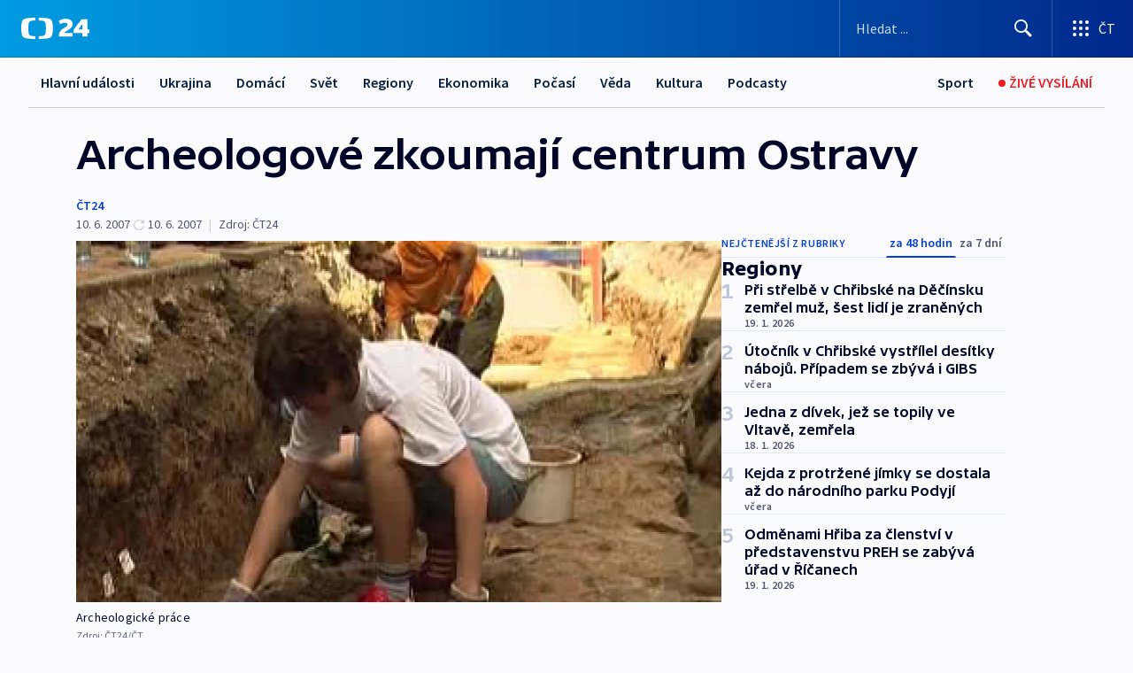

--- FILE ---
content_type: text/html; charset=utf-8
request_url: https://ct24.ceskatelevize.cz/clanek/regiony/archeologove-zkoumaji-centrum-ostravy-151797
body_size: 59647
content:
<!DOCTYPE html><html lang="cs" data-sentry-element="Html" data-sentry-component="MyDocument" data-sentry-source-file="_document.tsx"><head data-sentry-element="Head" data-sentry-source-file="_document.tsx"><meta charSet="utf-8"/><meta content="initial-scale=1.0, width=device-width" name="viewport" data-sentry-element="meta" data-sentry-source-file="_app.tsx"/><meta name="publisher" content="ČT24, Česká televize" data-sentry-element="meta" data-sentry-source-file="_app.tsx"/><meta name="language" content="cs" data-sentry-element="meta" data-sentry-source-file="_app.tsx"/><meta name="theme-color" content="#ffffff" data-sentry-element="meta" data-sentry-source-file="_app.tsx"/><link rel="icon" href="/static/favicon.ico" sizes="any"/><link rel="icon" type="image/svg+xml" href="/static/favicon.svg"/><link rel="icon" type="image/png" href="/static/favicon.png"/><link rel="apple-touch-icon" href="/static/apple-touch-icon.png"/><link rel="manifest" href="/static/manifest.json"/><link rel="canonical" href="https://ct24.ceskatelevize.cz/clanek/regiony/archeologove-zkoumaji-centrum-ostravy-151797"/><link rel="stylesheet" href="https://ctfs.ceskatelevize.cz/static/scripts/cmp/v2.1/orestbida/brands/ct24-light.css"/><title>Archeologové zkoumají centrum Ostravy — ČT24 — Česká televize</title><meta name="description" content="Ostrava - Archeologové v centru Ostravy objevují středověkou minulost města. Odkrývají místa, kde dříve stával neznámý hrad a kaple svatého Lukáše. Nález lidských kostí dodal opravě kanalizace a poté i archeologickému zkoumání téměř detektivní rozměr."/><meta name="robots" content="index, follow"/><meta name="author" content="ČT24"/><meta property="og:title" content="Archeologové zkoumají centrum Ostravy"/><meta property="og:description" content="Ostrava - Archeologové v centru Ostravy objevují středověkou minulost města. Odkrývají místa, kde dříve stával neznámý hrad a kaple svatého Lukáše. Nález lidských kostí dodal opravě kanalizace a poté i archeologickému zkoumání téměř detektivní rozměr."/><meta property="og:image" content="https://fs2-ct24.ceskatelevize.cz/image/[base64].jpg?width=1280"/><meta property="og:type" content="article"/><script type="application/ld+json">{"@context":"https://schema.org","@type":"Article","headline":"Archeologové zkoumají centrum Ostravy","description":"Ostrava - Archeologové v centru Ostravy objevují středověkou minulost města. Odkrývají místa, kde dříve stával neznámý hrad a kaple svatého Lukáše. Nález lidských kostí dodal opravě kanalizace a poté i archeologickému zkoumání téměř detektivní rozměr.","datePublished":"2007-06-10T14:51:00+02:00","dateModified":"2007-06-10T12:51:00+02:00","author":[{"@type":"Person","name":"ČT24"}],"publisher":{"@type":"Organization","name":"ČT24 - Česká televize","logo":{"@type":"ImageObject","url":"https://ctfs.ceskatelevize.cz/static/channels/ct24.svg"}},"image":["https://fs2-ct24.ceskatelevize.cz/image/[base64].jpg?width=1024",{"@type":"ImageObject","url":"https://fs2-ct24.ceskatelevize.cz/image/[base64].jpg?width=1024","caption":"Archeologické práce","creditText":"Zdroj: ČT24, ČT"}],"mainEntityOfPage":{"@type":"WebPage","@id":"https://ct24.ceskatelevize.cz/clanek/regiony/archeologove-zkoumaji-centrum-ostravy-151797"},"keywords":"Regiony, Moravskoslezský kraj, Olomoucký kraj, ČT24"}</script><meta name="next-head-count" content="21"/><script id="google-tag-manager" nonce="NTRlMmNmMzUtM2I2Ni00NTI1LTk0MDktOGI0Y2UxNmVmODZl" data-sentry-element="Script" data-sentry-source-file="_document.tsx" data-nscript="beforeInteractive">
                        var dataLayer = dataLayer || [];dataLayer.push({
                            "page": { "section": "24" },
                            "app": {"version": "1.73.8", "platform": "Web"}
                        });

                        (function(w,d,s,l,i){w[l]=w[l]||[];w[l].push({'gtm.start':
                        new Date().getTime(),event:'gtm.js'});var f=d.getElementsByTagName(s)[0],
                        j=d.createElement(s),dl=l!='dataLayer'?'&l='+l:'';j.async=true;j.src=
                        'https://www.googletagmanager.com/gtm.js?id='+i+dl;var n=d.querySelector('[nonce]');
                        n&&j.setAttribute('nonce',n.nonce||n.getAttribute('nonce'));f.parentNode.insertBefore(j,f);
                        })(window,document,'script','dataLayer','GTM-WR543Z2');
                  </script><link nonce="NTRlMmNmMzUtM2I2Ni00NTI1LTk0MDktOGI0Y2UxNmVmODZl" rel="preload" href="/_next/static/css/eb0e2c75f8046766.css" as="style"/><link nonce="NTRlMmNmMzUtM2I2Ni00NTI1LTk0MDktOGI0Y2UxNmVmODZl" rel="stylesheet" href="/_next/static/css/eb0e2c75f8046766.css" data-n-g=""/><link nonce="NTRlMmNmMzUtM2I2Ni00NTI1LTk0MDktOGI0Y2UxNmVmODZl" rel="preload" href="/_next/static/css/cf23267297961e52.css" as="style"/><link nonce="NTRlMmNmMzUtM2I2Ni00NTI1LTk0MDktOGI0Y2UxNmVmODZl" rel="stylesheet" href="/_next/static/css/cf23267297961e52.css" data-n-p=""/><link nonce="NTRlMmNmMzUtM2I2Ni00NTI1LTk0MDktOGI0Y2UxNmVmODZl" rel="preload" href="/_next/static/css/b5b3546fd1e0f7d1.css" as="style"/><link nonce="NTRlMmNmMzUtM2I2Ni00NTI1LTk0MDktOGI0Y2UxNmVmODZl" rel="stylesheet" href="/_next/static/css/b5b3546fd1e0f7d1.css" data-n-p=""/><noscript data-n-css="NTRlMmNmMzUtM2I2Ni00NTI1LTk0MDktOGI0Y2UxNmVmODZl"></noscript><script defer="" nonce="NTRlMmNmMzUtM2I2Ni00NTI1LTk0MDktOGI0Y2UxNmVmODZl" nomodule="" src="/_next/static/chunks/polyfills-42372ed130431b0a.js"></script><script src="/_next/static/chunks/webpack-9d436da92b284dc9.js" nonce="NTRlMmNmMzUtM2I2Ni00NTI1LTk0MDktOGI0Y2UxNmVmODZl" defer=""></script><script src="/_next/static/chunks/framework-df2fc3d29a08040c.js" nonce="NTRlMmNmMzUtM2I2Ni00NTI1LTk0MDktOGI0Y2UxNmVmODZl" defer=""></script><script src="/_next/static/chunks/main-39313285097fd8c9.js" nonce="NTRlMmNmMzUtM2I2Ni00NTI1LTk0MDktOGI0Y2UxNmVmODZl" defer=""></script><script src="/_next/static/chunks/pages/_app-47a8a81abe7733c6.js" nonce="NTRlMmNmMzUtM2I2Ni00NTI1LTk0MDktOGI0Y2UxNmVmODZl" defer=""></script><script src="/_next/static/chunks/2852872c-095e82de10fae69e.js" nonce="NTRlMmNmMzUtM2I2Ni00NTI1LTk0MDktOGI0Y2UxNmVmODZl" defer=""></script><script src="/_next/static/chunks/75fc9c18-c433d48982ca9a30.js" nonce="NTRlMmNmMzUtM2I2Ni00NTI1LTk0MDktOGI0Y2UxNmVmODZl" defer=""></script><script src="/_next/static/chunks/86-353db38eb9faeaaf.js" nonce="NTRlMmNmMzUtM2I2Ni00NTI1LTk0MDktOGI0Y2UxNmVmODZl" defer=""></script><script src="/_next/static/chunks/1509-4afa60b80d17ef4b.js" nonce="NTRlMmNmMzUtM2I2Ni00NTI1LTk0MDktOGI0Y2UxNmVmODZl" defer=""></script><script src="/_next/static/chunks/8460-92487105c425564e.js" nonce="NTRlMmNmMzUtM2I2Ni00NTI1LTk0MDktOGI0Y2UxNmVmODZl" defer=""></script><script src="/_next/static/chunks/1717-e987c59798af39f8.js" nonce="NTRlMmNmMzUtM2I2Ni00NTI1LTk0MDktOGI0Y2UxNmVmODZl" defer=""></script><script src="/_next/static/chunks/608-61f15136e3e80c7d.js" nonce="NTRlMmNmMzUtM2I2Ni00NTI1LTk0MDktOGI0Y2UxNmVmODZl" defer=""></script><script src="/_next/static/chunks/7444-e60ad12959b52b0e.js" nonce="NTRlMmNmMzUtM2I2Ni00NTI1LTk0MDktOGI0Y2UxNmVmODZl" defer=""></script><script src="/_next/static/chunks/3028-ba2a8d82ec1582b5.js" nonce="NTRlMmNmMzUtM2I2Ni00NTI1LTk0MDktOGI0Y2UxNmVmODZl" defer=""></script><script src="/_next/static/chunks/4035-8e9f8e7f61c25e84.js" nonce="NTRlMmNmMzUtM2I2Ni00NTI1LTk0MDktOGI0Y2UxNmVmODZl" defer=""></script><script src="/_next/static/chunks/2990-59520cf8d197b73c.js" nonce="NTRlMmNmMzUtM2I2Ni00NTI1LTk0MDktOGI0Y2UxNmVmODZl" defer=""></script><script src="/_next/static/chunks/pages/article/%5B...slug%5D-952bc5b55d16dac3.js" nonce="NTRlMmNmMzUtM2I2Ni00NTI1LTk0MDktOGI0Y2UxNmVmODZl" defer=""></script><script src="/_next/static/Z-Fvt_APwofeyyCl6jn-t/_buildManifest.js" nonce="NTRlMmNmMzUtM2I2Ni00NTI1LTk0MDktOGI0Y2UxNmVmODZl" defer=""></script><script src="/_next/static/Z-Fvt_APwofeyyCl6jn-t/_ssgManifest.js" nonce="NTRlMmNmMzUtM2I2Ni00NTI1LTk0MDktOGI0Y2UxNmVmODZl" defer=""></script><style nonce="NTRlMmNmMzUtM2I2Ni00NTI1LTk0MDktOGI0Y2UxNmVmODZl">.ctg-footer__social {
  color: #6f6f6f;
  display: flex;
  font-size: 1rem;
  align-items: center;
  font-family: SourceSansPro, sans-serif;
  line-height: 1.375rem;
  letter-spacing: 0;
  justify-content: center;
}
.ctg-footer__social-title {
  margin: 0;
  display: none;
  white-space: nowrap;
}
@media (min-width: 768px) {
  .ctg-footer__social-title {
    display: initial;
  }
}
  .ctg-footer__social-title.darkMode {
    color: rgba(255, 255, 255, 0.8);
  }
  .ctg-footer__social-list {
    margin: 0 0 16px 0;
    display: flex;
    padding: 0;
    list-style: none;
  }
@media (min-width: 768px) {
  .ctg-footer__social-list {
    margin: 0 0 0 15px;
  }
}
  .ctg-footer__social-list-item {
    width: 52px;
    margin: 0 4px;
    text-align: center;
  }
@media (min-width: 414px) {
  .ctg-footer__social-list-item {
    width: 64px;
  }
}
  .ctg-footer__social-list-item:first-child {
    margin-left: 0;
  }
  .ctg-footer__social-list-item:last-child {
    margin-right: 0;
  }
  .ctg-footer__social-list-item:hover {
    cursor: pointer;
    text-decoration: underline;
  }
  .ctg-footer__social-list-item:hover img.ctg-footer__icon-no-hover {
    display: none;
  }
  .ctg-footer__social-list-item:hover img.ctg-footer__icon-hover {
    display: block;
  }
  .ctg-footer__social-list-item img {
    width: 36px;
    height: 36px;
    margin: auto;
  }
@media (min-width: 768px) {
  .ctg-footer__social-list-item {
    width: initial;
  }
}
@media (min-width: 768px) {
  .ctg-footer__social-list-item img {
    width: 32px;
    height: 32px;
  }
}
  .ctg-footer__icon-hover {
    display: none;
  }
  .ctg-footer__icon-no-hover {
    display: block;
  }
  .ctg-footer__social-list-item-title {
    color: #6f6f6f;
    font-size: 0.75rem;
    font-family: SourceSansPro, sans-serif;
    font-weight: 400;
    line-height: 18px;
    white-space: nowrap;
    letter-spacing: 0.0375rem;
    text-transform: initial;
  }
@media (min-width: 768px) {
  .ctg-footer__social-list-item-title {
    display: none;
  }
}
  .ctg-footer__social-item-link {
    display: block;
    text-decoration: none;
  }
  .ctg-footer__channels-list {
    width: 100%;
    margin: 0;
    display: none;
    padding: 0;
    list-style: none;
  }
@media (min-width: 768px) {
  .ctg-footer__channels-list {
    display: flex;
  }
}
@media (min-width: 1024px) {
  .ctg-footer__channels-list {
    flex-wrap: wrap;
  }
}
  .ctg-footer__channels-list-item {
    flex: 1 1 auto;
    display: flex;
    margin-bottom: 40px;
    justify-content: center;
  }
@media (min-width: 1024px) {
  .ctg-footer__channels-list-item {
    flex: 0 1 30%;
    justify-content: start;
  }
}
  .ctg-footer__channels-list-item img {
    height: 20px;
  }
@media (min-width: 1024px) {
  .ctg-footer__channels-list-item img {
    height: 24px;
  }
}
  .ctg-footer__sr-only {
    top: auto;
    left: -10000px;
    width: 1px;
    height: 1px;
    overflow: hidden;
    position: absolute;
  }
  .ctg-footer__sub-footer {
    color: #6f6f6f;
    display: flex;
    font-size: 0.875rem;
    font-family: SourceSansPro, sans-serif;
    font-weight: 400;
    line-height: 1.25rem;
    letter-spacing: 0;
    text-transform: initial;
    justify-content: space-between;
  }
  .ctg-footer__sub-footer a {
    color: #041e42;
    transition: color 300ms ease-in;
    text-decoration: none;
  }
  .ctg-footer__sub-footer p {
    margin: 0;
  }
@media (max-width: 413px) {
  .ctg-footer__sub-footer div:first-child span:first-of-type {
    display: block;
  }
}
  .ctg-footer__sub-footer.darkMode span, .ctg-footer__sub-footer.darkMode a {
    color: rgba(255, 255, 255, 0.8);
  }
  .ctg-footer__sub-footer.darkMode p:first-child {
    color: rgba(255, 255, 255, 0.6);
  }
  .ctg-footer__sub-footer a:hover {
    text-decoration: underline;
  }
  .ctg-footer__separator {
    margin: 0px 7px;
  }
@media (max-width: 413px) {
  .ctg-footer__hidden {
    display: none;
  }
}
  .ctg-footer__right-column {
    display: none;
  }
@media (min-width: 768px) {
  .ctg-footer__right-column {
    display: flex;
  }
}
  .ctg-footer__contacts {
    color: #6f6f6f;
    font-size: 1rem;
    text-align: left;
    font-family: SourceSansPro, sans-serif;
    line-height: 20px;
    letter-spacing: 0;
  }
  .ctg-footer__contacts a {
    color: #041e42;
    transition: color 300ms ease-in;
    text-decoration: none;
  }
@media (min-width: 768px) and (max-width: 1023px) {
  .ctg-footer__contacts {
    text-align: center;
  }
}
  .ctg-footer__contacts a:hover {
    text-decoration: underline;
  }
  .ctg-footer__contacts-list {
    margin: 0;
    display: flex;
    flex-direction: column;
    justify-content: center;
  }
@media (min-width: 768px) {
  .ctg-footer__contacts-list {
    flex-direction: row;
  }
}
@media (min-width: 1024px) {
  .ctg-footer__contacts-list {
    justify-content: start;
  }
}
  .ctg-footer__contacts-list.darkMode span {
    color: #FFFFFF;
  }
  .ctg-footer__contacts-link {
    color: #041e42;
    margin: 0 0 0 0;
    display: flex;
    align-self: flex-start;
    line-height: 22px;
    align-content: center;
  }
  .ctg-footer__contacts-link img {
    margin-right: 10px;
  }
  .ctg-footer__contacts-link:first-child {
    margin: 0 0 18px 0;
  }
@media (min-width: 768px) {
  .ctg-footer__contacts-link:first-child {
    margin-right: 26px;
  }
}
  .ctg-footer__strong {
    font-family: SourceSansPro, sans-serif;
    font-weight: 600;
  }
  .ctg-footer__opening-hours {
    color: #000;
    margin: 0 0 16px 0;
  }
  .ctg-footer__opening-hours span:last-child {
    color: #6f6f6f;
    display: inline-block;
    margin-top: 8px;
  }
  .ctg-footer__opening-hours.darkMode span:first-child {
    color: #FFFFFF;
  }
  .ctg-footer__opening-hours.darkMode span:last-child {
    color: rgba(255, 255, 255, 0.8);
  }
  .footer-0-2-1 {  }
  .footer-0-2-1.darkMode {  }
  .footer-0-2-1 hr {
    opacity: 1;
  }
  .wrapper-0-2-2 {
    margin: 0 auto;
    display: grid;
    padding: 32px 16px 24px 16px;
  }
@media (min-width: 768px) {
  .wrapper-0-2-2 {
    padding: 48px 24px 32px 24px;
    grid-row-gap: 0px;
    grid-column-gap: 0px;
    grid-template-rows: repeat(6, auto);
    grid-template-columns: repeat(2, auto);
  }
}
@media (min-width: 1024px) {
  .wrapper-0-2-2 {
    grid-template-rows: repeat(6, auto);
  }
}
  .wrapper-0-2-2 a:focus {
    outline: none;
    box-shadow: 0px 0px 0px 2px #60a0ff;
    border-radius: 4px;
  }
  .logo-0-2-3 {
    display: block;
    justify-self: start;
    margin-bottom: 24px;
  }
  .logo-0-2-3 img {
    height: 24px;
  }
@media (min-width: 768px) {
  .logo-0-2-3 {
    grid-area: 1 / 1 / 2 / 2;
    margin-bottom: 40px;
  }
}
@media (min-width: 1024px) {
  .logo-0-2-3 {
    margin-bottom: 56px;
  }
}
@media (min-width: 768px) {
  .logo-0-2-3 img {
    height: 32px;
  }
}
  .social-0-2-4 {  }
@media (min-width: 768px) {
  .social-0-2-4 {
    grid-area: 1 / 2 / 1 / 3;
    align-self: flex-start;
    justify-content: flex-end;
  }
}
  .contacts-0-2-5 {
    margin-bottom: 22px;
  }
@media (min-width: 768px) {
  .contacts-0-2-5 {
    grid-area: 4 / 1 / 4 / 3;
  }
}
@media (min-width: 1024px) {
  .contacts-0-2-5 {
    grid-area: 3 / 2 / 3 / 3;
  }
}
  .channels-0-2-6 {  }
@media (min-width: 768px) {
  .channels-0-2-6 {
    grid-area: 3 / 1 / 3 / 3;
  }
}
@media (min-width: 1024px) {
  .channels-0-2-6 {
    grid-area: 2 / 2 / 2 / 3;
    align-self: start;
    margin-bottom: 11px;
  }
}
  .divider-0-2-7 {
    width: 100%;
    border: none;
    height: 1px;
    margin: 0 0 16px 0;
    background-color: #e0e0e0;
  }
@media (min-width: 768px) {
  .divider-0-2-7 {
    margin: 0 0 24px 0;
    grid-area: 5 / 1 / 5 / 3;
  }
}
@media (min-width: 1024px) {
  .divider-0-2-7 {
    grid-area: 5 / 1 / 5 / 3;
  }
}
  .dividerMedium-0-2-8 {
    margin: 0 0 16px 0;
  }
  .dividerLow-0-2-9 {
    margin: 0 0 20px 0;
  }
@media (min-width: 768px) {
  .dividerLow-0-2-9 {
    margin: 0 0 12px 0;
  }
}
  .dividerMobile-0-2-10 {  }
@media (min-width: 768px) {
  .dividerMobile-0-2-10 {
    display: none;
  }
}
  .linkList-0-2-11 {
    margin: 0 0 20px 0;
    display: flex;
    padding: 0;
    row-gap: 18px;
    flex-wrap: wrap;
    font-size: 1rem;
    list-style: none;
    font-family: SourceSansPro, sans-serif;
    line-height: 1.375rem;
    letter-spacing: 0;
  }
  .linkList-0-2-11 a {
    color: #041e42;
    transition: color 300ms ease-in;
    text-decoration: none;
  }
@media (min-width: 768px) {
  .linkList-0-2-11 {
    margin: 0 0 40px 0;
    display: grid;
    grid-column: 1 / 3;
    grid-template-columns: repeat(3, 1fr);
  }
  .linkList-0-2-11 #tvProgram {
    grid-area: 1 / 1;
  }
  .linkList-0-2-11 #ziveVysilani {
    grid-area: 2 / 1;
  }
  .linkList-0-2-11 #tvPoplatky {
    grid-area: 3 / 1;
  }
  .linkList-0-2-11 #teletext {
    grid-area: 4 / 1;
  }
  .linkList-0-2-11 #podcasty {
    grid-area: 5 / 1;
  }
  .linkList-0-2-11 #pocasi {
    grid-area: 1 / 2;
  }
  .linkList-0-2-11 #eshop {
    grid-area: 2 / 2;
  }
  .linkList-0-2-11 #mobilniAplikace {
    grid-area: 3 / 2;
  }
  .linkList-0-2-11 #vseoCt {
    grid-area: 4 / 2;
  }
  .linkList-0-2-11 #studioBrno {
    grid-area: 2 / 3;
  }
  .linkList-0-2-11 #proMedia {
    grid-area: 5 / 2;
  }
  .linkList-0-2-11 #studioOstrava {
    grid-area: 1 / 3;
  }
  .linkList-0-2-11 #radaCt {
    grid-area: 6 / 1;
  }
  .linkList-0-2-11 #kariera {
    grid-area: 3 / 3;
  }
  .linkList-0-2-11 #casteDotazy {
    grid-area: 4 / 3;
  }
  .linkList-0-2-11 #kontakty {
    grid-area: 5 / 3;
  }
}
@media (min-width: 1024px) {
  .linkList-0-2-11 {
    margin: 0 0 32px 0;
    display: flex;
    row-gap: 10px;
    grid-area: 2 / 1 / 5 / 2;
  }
}
  .linkList-0-2-11.darkMode {  }
  .linkList-0-2-11.darkMode a {
    color: #FFFFFF;
  }
  .linkList-0-2-11 a:hover {
    text-decoration: underline;
  }
  .linkListItem-0-2-12 {
    flex: 0 1 45%;
    line-height: 22px;
  }
@media (min-width: 768px) {
  .linkListItem-0-2-12 {
    flex: 0 1 33%;
  }
}
@media (min-width: 1024px) {
  .linkListItem-0-2-12 {
    flex: 0 1 50%;
  }
}
  .subFooter-0-2-13 {  }
@media (min-width: 768px) {
  .subFooter-0-2-13 {
    grid-area: 6 / 1 / 6 / 3;
  }
}
  .srOnly-0-2-14 {
    top: auto;
    left: -10000px;
    width: 1px;
    height: 1px;
    overflow: hidden;
    position: absolute;
  }
  .footer-d17-0-2-15 {
    background: #f4f4f4;
  }
  .footer-d17-0-2-15.darkMode {
    background: #001830;
  }
  .wrapper-d18-0-2-16 {
    max-width: 1216px;
  }
  .ctg-header__wrapper {
    width: 100%;
    content: a;
    box-sizing: border-box;
    background-color: #fff;
  }
  .ctg-header__document-disable-scroll-local {  }
@media screen and (max-width: 767px) {
  .ctg-header__document-disable-scroll-local {
    overflow: hidden !important;
    touch-action: none;
    overscroll-behavior: none;
    -webkit-overflow-scrolling: none;
  }
}
  .ctg-header__body-disable-scroll-local {  }
@media screen and (max-width: 767px) {
  .ctg-header__body-disable-scroll-local {
    overflow: hidden !important;
    touch-action: none;
    overscroll-behavior: none;
    -webkit-overflow-scrolling: none;
  }
}
  .ctg-header__document-disable-scroll-global {  }
@media screen and (max-width: 427px) {
  .ctg-header__document-disable-scroll-global {
    overflow: hidden !important;
    touch-action: none;
    overscroll-behavior: none;
    -webkit-overflow-scrolling: none;
  }
}
  .ctg-header__body-disable-scroll-global {  }
@media screen and (max-width: 427px) {
  .ctg-header__body-disable-scroll-global {
    overflow: hidden !important;
    touch-action: none;
    overscroll-behavior: none;
    -webkit-overflow-scrolling: none;
  }
}
  .ctg-header__document-disable-scroll-local-d2 {  }
@media screen and (max-width: 767px) {
  .ctg-header__document-disable-scroll-local-d2 {
    padding-right: 0px !important;
  }
}
  .ctg-header__document-disable-scroll-global-d4 {  }
@media screen and (max-width: 427px) {
  .ctg-header__document-disable-scroll-global-d4 {
    padding-right: 0px !important;
  }
}
  .ctg-header__inset-focus-visible {  }
  .ctg-header__context-menu-item-disabled {  }
  .ctg-header__context-menu-item.ctg-header__context-menu-item-disabled .ctg-header__context-menu-item-link, .ctg-header__context-menu-item.ctg-header__context-menu-item-disabled .ctg-header__context-menu-item-link:hover {
    cursor: auto;
  }
  .ctg-header__context-menu-item-active {  }
  .ctg-header__context-menu-item.ctg-header__context-menu-item-active .ctg-header__context-menu-item-link {
    cursor: default;
    font-family: SourceSansPro, sans-serif;
    font-weight: 600;
  }
  .ctg-header__context-menu-item-link {
    display: flex;
    padding: 9px 26px 9px;
    font-size: 1rem;
    align-items: center;
    font-family: SourceSansPro, sans-serif;
    line-height: 1.375rem;
    letter-spacing: 0;
    vertical-align: sub;
  }
  .ctg-header__context-menu-item:not(.ctg-header__context-menu-item-disabled) .ctg-header__context-menu-item-link:hover {  }
  .ctg-header__context-menu-item-link:hover {
    text-decoration: none;
  }
  .ctg-header__profile-name {  }
  .ctg-header__profile-name + ul li:first-child .ctg-header__context-menu-item-link {
    padding: 0 24px 9px;
  }
  .ctg-header__profile-name + ul li:first-child .ctg-header__context-menu-item-link:hover {
    text-decoration: underline;
    background-color: #fff;
  }
  .ctg-header__context-menu-item-link-is-not {  }
  .ctg-header__context-menu-item-link.ctg-header__context-menu-item-link-is-not {
    outline: none;
  }
  .ctg-header__context-menu-item-link.ctg-header__context-menu-item-link-is-not.focus-visible {
    box-shadow: 0px 0px 0px 2px #60a0ff;
  }
  .ctg-header__context-menu-item {
    color: #393939;
    width: 100%;
    padding: 0;
    max-width: 100%;
    list-style: none;
  }
  .ctg-header__context-menu-item > span {
    display: flex;
    align-items: center;
  }
  .ctg-header__context-menu-item > span > svg {
    fill: currentColor;
    flex: 0 0 auto;
    width: 20px;
    height: 20px;
    margin: 0 8px 0 -28px;
  }
  .ctg-header__context-menu-icon {
    width: 20px;
    display: flex;
    align-items: center;
    margin-right: 18px;
  }
  .ctg-header__context-menu-item-disabled-d0 {  }
  .ctg-header__context-menu-item.ctg-header__context-menu-item-disabled-d0 .ctg-header__context-menu-item-link, .ctg-header__context-menu-item.ctg-header__context-menu-item-disabled-d0 .ctg-header__context-menu-item-link:hover {
    background-color: transparent;
    color: #8d8d8d;
  }
  .ctg-header__context-menu-item-active-d1 {  }
  .ctg-header__context-menu-item.ctg-header__context-menu-item-active-d1 .ctg-header__context-menu-item-link {
    color: #000000;
  }
  .ctg-header__context-menu-item-link-d2 {
    color: #041e42;
  }
  .ctg-header__context-menu-item:not(.ctg-header__context-menu-item-disabled) .ctg-header__context-menu-item-link-d2:hover {
    color: #000000;
    background-color: #f4f4f4;
  }
  .ctg-header__context-menu-item-disabled-d3 {  }
  .ctg-header__context-menu-item.ctg-header__context-menu-item-disabled-d3 .ctg-header__context-menu-item-link, .ctg-header__context-menu-item.ctg-header__context-menu-item-disabled-d3 .ctg-header__context-menu-item-link:hover {
    background-color: transparent;
    color: #8d8d8d;
  }
  .ctg-header__context-menu-item-active-d4 {  }
  .ctg-header__context-menu-item.ctg-header__context-menu-item-active-d4 .ctg-header__context-menu-item-link {
    color: #000000;
  }
  .ctg-header__context-menu-item-link-d5 {
    color: #041e42;
  }
  .ctg-header__context-menu-item:not(.ctg-header__context-menu-item-disabled) .ctg-header__context-menu-item-link-d5:hover {
    color: #000000;
    background-color: #f4f4f4;
  }
  .ctg-header__context-menu-item-disabled-d6 {  }
  .ctg-header__context-menu-item.ctg-header__context-menu-item-disabled-d6 .ctg-header__context-menu-item-link, .ctg-header__context-menu-item.ctg-header__context-menu-item-disabled-d6 .ctg-header__context-menu-item-link:hover {
    background-color: transparent;
    color: #8d8d8d;
  }
  .ctg-header__context-menu-item-active-d7 {  }
  .ctg-header__context-menu-item.ctg-header__context-menu-item-active-d7 .ctg-header__context-menu-item-link {
    color: #000000;
  }
  .ctg-header__context-menu-item-link-d8 {
    color: #041e42;
  }
  .ctg-header__context-menu-item:not(.ctg-header__context-menu-item-disabled) .ctg-header__context-menu-item-link-d8:hover {
    color: #000000;
    background-color: #f4f4f4;
  }
  .ctg-header__context-menu-item-disabled-d9 {  }
  .ctg-header__context-menu-item.ctg-header__context-menu-item-disabled-d9 .ctg-header__context-menu-item-link, .ctg-header__context-menu-item.ctg-header__context-menu-item-disabled-d9 .ctg-header__context-menu-item-link:hover {
    background-color: transparent;
    color: #8d8d8d;
  }
  .ctg-header__context-menu-item-active-d10 {  }
  .ctg-header__context-menu-item.ctg-header__context-menu-item-active-d10 .ctg-header__context-menu-item-link {
    color: #000000;
  }
  .ctg-header__context-menu-item-link-d11 {
    color: #041e42;
  }
  .ctg-header__context-menu-item:not(.ctg-header__context-menu-item-disabled) .ctg-header__context-menu-item-link-d11:hover {
    color: #000000;
    background-color: #f4f4f4;
  }
  .ctg-header__context-menu-item-disabled-d12 {  }
  .ctg-header__context-menu-item.ctg-header__context-menu-item-disabled-d12 .ctg-header__context-menu-item-link, .ctg-header__context-menu-item.ctg-header__context-menu-item-disabled-d12 .ctg-header__context-menu-item-link:hover {
    background-color: transparent;
    color: #8d8d8d;
  }
  .ctg-header__context-menu-item-active-d13 {  }
  .ctg-header__context-menu-item.ctg-header__context-menu-item-active-d13 .ctg-header__context-menu-item-link {
    color: #000000;
  }
  .ctg-header__context-menu-item-link-d14 {
    color: #041e42;
  }
  .ctg-header__context-menu-item:not(.ctg-header__context-menu-item-disabled) .ctg-header__context-menu-item-link-d14:hover {
    color: #000000;
    background-color: #f4f4f4;
  }
  .ctg-header__context-menu-item-disabled-d15 {  }
  .ctg-header__context-menu-item.ctg-header__context-menu-item-disabled-d15 .ctg-header__context-menu-item-link, .ctg-header__context-menu-item.ctg-header__context-menu-item-disabled-d15 .ctg-header__context-menu-item-link:hover {
    background-color: transparent;
    color: #8d8d8d;
  }
  .ctg-header__context-menu-item-active-d16 {  }
  .ctg-header__context-menu-item.ctg-header__context-menu-item-active-d16 .ctg-header__context-menu-item-link {
    color: #000000;
  }
  .ctg-header__context-menu-item-link-d17 {
    color: #041e42;
  }
  .ctg-header__context-menu-item:not(.ctg-header__context-menu-item-disabled) .ctg-header__context-menu-item-link-d17:hover {
    color: #000000;
    background-color: #f4f4f4;
  }
  .ctg-header__context-menu-item-disabled-d18 {  }
  .ctg-header__context-menu-item.ctg-header__context-menu-item-disabled-d18 .ctg-header__context-menu-item-link, .ctg-header__context-menu-item.ctg-header__context-menu-item-disabled-d18 .ctg-header__context-menu-item-link:hover {
    background-color: transparent;
    color: #8d8d8d;
  }
  .ctg-header__context-menu-item-active-d19 {  }
  .ctg-header__context-menu-item.ctg-header__context-menu-item-active-d19 .ctg-header__context-menu-item-link {
    color: #000000;
  }
  .ctg-header__context-menu-item-link-d20 {
    color: #041e42;
  }
  .ctg-header__context-menu-item:not(.ctg-header__context-menu-item-disabled) .ctg-header__context-menu-item-link-d20:hover {
    color: #000000;
    background-color: #f4f4f4;
  }
  .ctg-header__context-menu-item-disabled-d21 {  }
  .ctg-header__context-menu-item.ctg-header__context-menu-item-disabled-d21 .ctg-header__context-menu-item-link, .ctg-header__context-menu-item.ctg-header__context-menu-item-disabled-d21 .ctg-header__context-menu-item-link:hover {
    background-color: transparent;
    color: #8d8d8d;
  }
  .ctg-header__context-menu-item-active-d22 {  }
  .ctg-header__context-menu-item.ctg-header__context-menu-item-active-d22 .ctg-header__context-menu-item-link {
    color: #000000;
  }
  .ctg-header__context-menu-item-link-d23 {
    color: #041e42;
  }
  .ctg-header__context-menu-item:not(.ctg-header__context-menu-item-disabled) .ctg-header__context-menu-item-link-d23:hover {
    color: #000000;
    background-color: #f4f4f4;
  }
  .ctg-header__context-menu-item-disabled-d24 {  }
  .ctg-header__context-menu-item.ctg-header__context-menu-item-disabled-d24 .ctg-header__context-menu-item-link, .ctg-header__context-menu-item.ctg-header__context-menu-item-disabled-d24 .ctg-header__context-menu-item-link:hover {
    background-color: transparent;
    color: #8d8d8d;
  }
  .ctg-header__context-menu-item-active-d25 {  }
  .ctg-header__context-menu-item.ctg-header__context-menu-item-active-d25 .ctg-header__context-menu-item-link {
    color: #000000;
  }
  .ctg-header__context-menu-item-link-d26 {
    color: #041e42;
  }
  .ctg-header__context-menu-item:not(.ctg-header__context-menu-item-disabled) .ctg-header__context-menu-item-link-d26:hover {
    color: #000000;
    background-color: #f4f4f4;
  }
  .ctg-header__context-menu-item-disabled-d27 {  }
  .ctg-header__context-menu-item.ctg-header__context-menu-item-disabled-d27 .ctg-header__context-menu-item-link, .ctg-header__context-menu-item.ctg-header__context-menu-item-disabled-d27 .ctg-header__context-menu-item-link:hover {
    background-color: transparent;
    color: #8d8d8d;
  }
  .ctg-header__context-menu-item-active-d28 {  }
  .ctg-header__context-menu-item.ctg-header__context-menu-item-active-d28 .ctg-header__context-menu-item-link {
    color: #000000;
  }
  .ctg-header__context-menu-item-link-d29 {
    color: #041e42;
  }
  .ctg-header__context-menu-item:not(.ctg-header__context-menu-item-disabled) .ctg-header__context-menu-item-link-d29:hover {
    color: #000000;
    background-color: #f4f4f4;
  }
  .ctg-header__context-menu-item-disabled-d30 {  }
  .ctg-header__context-menu-item.ctg-header__context-menu-item-disabled-d30 .ctg-header__context-menu-item-link, .ctg-header__context-menu-item.ctg-header__context-menu-item-disabled-d30 .ctg-header__context-menu-item-link:hover {
    background-color: transparent;
    color: #8d8d8d;
  }
  .ctg-header__context-menu-item-active-d31 {  }
  .ctg-header__context-menu-item.ctg-header__context-menu-item-active-d31 .ctg-header__context-menu-item-link {
    color: #000000;
  }
  .ctg-header__context-menu-item-link-d32 {
    color: #041e42;
  }
  .ctg-header__context-menu-item:not(.ctg-header__context-menu-item-disabled) .ctg-header__context-menu-item-link-d32:hover {
    color: #000000;
    background-color: #f4f4f4;
  }
  .ctg-header__context-menu-item-disabled-d33 {  }
  .ctg-header__context-menu-item.ctg-header__context-menu-item-disabled-d33 .ctg-header__context-menu-item-link, .ctg-header__context-menu-item.ctg-header__context-menu-item-disabled-d33 .ctg-header__context-menu-item-link:hover {
    background-color: transparent;
    color: #8d8d8d;
  }
  .ctg-header__context-menu-item-active-d34 {  }
  .ctg-header__context-menu-item.ctg-header__context-menu-item-active-d34 .ctg-header__context-menu-item-link {
    color: #000000;
  }
  .ctg-header__context-menu-item-link-d35 {
    color: #041e42;
  }
  .ctg-header__context-menu-item:not(.ctg-header__context-menu-item-disabled) .ctg-header__context-menu-item-link-d35:hover {
    color: #000000;
    background-color: #f4f4f4;
  }
  .ctg-header__context-menu-item-disabled-d36 {  }
  .ctg-header__context-menu-item.ctg-header__context-menu-item-disabled-d36 .ctg-header__context-menu-item-link, .ctg-header__context-menu-item.ctg-header__context-menu-item-disabled-d36 .ctg-header__context-menu-item-link:hover {
    background-color: transparent;
    color: #8d8d8d;
  }
  .ctg-header__context-menu-item-active-d37 {  }
  .ctg-header__context-menu-item.ctg-header__context-menu-item-active-d37 .ctg-header__context-menu-item-link {
    color: #000000;
  }
  .ctg-header__context-menu-item-link-d38 {
    color: #041e42;
  }
  .ctg-header__context-menu-item:not(.ctg-header__context-menu-item-disabled) .ctg-header__context-menu-item-link-d38:hover {
    color: #000000;
    background-color: #f4f4f4;
  }
  .ctg-header__local-menu-mobile-nav {
    width: 100%;
    display: none;
    position: relative;
    box-shadow: 0px 1px 3px rgba(0, 0, 0, 0.2), 0px 12px 24px -8px rgba(0, 0, 0, 0.15);
    margin-left: auto;
    background-color: #fff;
  }
  .ctg-header__local-menu-mobile-nav .ctg-header__context-menu {
    width: 100%;
    padding: 16px 0;
    box-shadow: none;
    background-color: transparent;
  }
  .ctg-header__local-menu-mobile-nav .ctg-header__context-menu li.ctg-header__context-menu-item-active > a, .ctg-header__local-menu-mobile-nav .ctg-header__context-menu li.ctg-header__context-menu-item-active > span, .ctg-header__local-menu-mobile-nav .ctg-header__context-menu li > a:hover {
    color: #041e42;
  }
  .ctg-header__local-menu-mobile-nav .ctg-header__context-menu li:not(.ctg-header__context-menu-item-disabled) > a:hover, .ctg-header__local-menu-mobile-nav .ctg-header__context-menu li:not(.ctg-header__context-menu-item-disabled) > span.ctg-header__local-menu-mobile-nav .ctg-header__context-menu li:not(.ctg-header__context-menu-item-disabled):hover {
    background-color: #f4f4f4;
  }
  .ctg-header__local-menu-mobile-nav-visible {
    display: block;
  }
  .ctg-header__local-menu-mobile-nav-wrapper {
    top: 105px;
    left: 0;
    width: 100%;
    height: calc(100% - 105px);
    padding: 0;
    z-index: 101;
    overflow: auto;
    position: fixed;
    visibility: hidden;
    background-color: rgba(0, 0, 0, .3);
  }
  .ctg-header__local-menu-mobile-nav-wrapper-visible {
    visibility: visible;
  }
  .ctg-header__local-menu-mobile-button-wrapper {
    color: inherit;
    display: flex;
    align-items: center;
  }
  .ctg-header__local-menu-mobile-button-wrapper > button {
    color: inherit;
    display: flex;
    padding: 10px 16px;
    align-items: center;
  }
  .ctg-header__local-menu-mobile-button > svg {
    color: inherit;
    width: 24px;
    height: 24px;
    margin-right: 4px;
  }
  .ctg-header__local-menu-mobile-button > span {
    color: inherit;
    font-size: 1rem;
    font-family: SourceSansPro, sans-serif;
    line-height: 1;
  }
  .ctg-header__inset-focus-visible {  }
  .ctg-header__hotlink-nav-list-item {
    position: relative;
  }
@media (max-width: 767px) {
  .ctg-header__hotlink-nav-list-item {
    border-left: 1px solid rgba(0, 0, 0, 0.2);
  }
}
  .ctg-header__hotlink-nav-list-item > a, .ctg-header__hotlink-nav-list-item > button, .ctg-header__hotlink-nav-list-item > span {
    height: 100%;
    margin: 0;
    display: flex;
    position: relative;
    font-size: 16px;
    box-sizing: border-box;
    transition: backgroundColor 150ms, borderColor 150ms,color 150ms;
    align-items: center;
    font-family: SourceSansPro, sans-serif;
    font-weight: 600;
    line-height: 1.314rem;
    padding-top: 5px;
    white-space: nowrap;
    padding-left: 14px;
    padding-right: 14px;
    letter-spacing: normal;
    padding-bottom: 5px;
    justify-content: center;
    text-decoration: none;
  }
  .ctg-header__hotlink-nav-list-item > span {
    cursor: default;
  }
  .ctg-header__hotlink-nav-list-item > a svg, .ctg-header__hotlink-nav-list-item > button svg, .ctg-header__hotlink-nav-list-item > span svg {
    margin-right: 4px;
  }
  .ctg-header__hotlink-nav-list-item-active.ctg-header__hotlink-nav-list-item > a svg, .ctg-header__hotlink-nav-list-item-active.ctg-header__hotlink-nav-list-item > button svg, .ctg-header__hotlink-nav-list-item-active.ctg-header__hotlink-nav-list-item > span svg {  }
  .ctg-header__hotlink-nav-list-item-active.ctg-header__hotlink-nav-list-item > a, .ctg-header__hotlink-nav-list-item-active.ctg-header__hotlink-nav-list-item > button, .ctg-header__hotlink-nav-list-item-active.ctg-header__hotlink-nav-list-item > span {  }
@media (hover: hover) {
  .ctg-header__hotlink-nav-list-item > a, .ctg-header__hotlink-nav-list-item > button, .ctg-header__hotlink-nav-list-item > span {  }
  .ctg-header__hotlink-nav-list-item > a:hover svg, .ctg-header__hotlink-nav-list-item > button:hover svg, .ctg-header__hotlink-nav-list-item > span:hover svg {  }
  .ctg-header__hotlink-nav-list-item > a:hover, .ctg-header__hotlink-nav-list-item > button:hover, .ctg-header__hotlink-nav-list-item > span:hover {
    text-decoration: none;
  }
}
  .ctg-header__hotlink-nav-list-item-active {  }
  .ctg-header__hotlink-nav-list-item-active:before {
    left: 50%;
    width: 0;
    bottom: -6px;
    height: 0;
    content: "";
    position: absolute;
    border-left: 6px solid transparent;
    margin-left: -6px;
    border-right: 6px solid transparent;
  }
  .ctg-header__hotlink-nav-list-item-d0 {  }
  .ctg-header__hotlink-nav-list-item-d0 > a, .ctg-header__hotlink-nav-list-item-d0 > button, .ctg-header__hotlink-nav-list-item-d0 > span {
    background-color: transparent;
    color: #041e42;
  }
  .ctg-header__hotlink-nav-list-item-d0 > a svg, .ctg-header__hotlink-nav-list-item-d0 > button svg, .ctg-header__hotlink-nav-list-item-d0 > span svg {
    color: inherit;
  }
  .ctg-header__hotlink-nav-list-item-active.ctg-header__hotlink-nav-list-item-d0 > a svg, .ctg-header__hotlink-nav-list-item-active.ctg-header__hotlink-nav-list-item-d0 > button svg, .ctg-header__hotlink-nav-list-item-active.ctg-header__hotlink-nav-list-item-d0 > span svg {
    color: inherit;
  }
  .ctg-header__hotlink-nav-list-item-active.ctg-header__hotlink-nav-list-item-d0 > a, .ctg-header__hotlink-nav-list-item-active.ctg-header__hotlink-nav-list-item-d0 > button, .ctg-header__hotlink-nav-list-item-active.ctg-header__hotlink-nav-list-item-d0 > span {
    background-color: #041e42;
    color: #fff;
    border-color: #041e42;
  }
@media (hover: hover) {
  .ctg-header__hotlink-nav-list-item-d0 > a, .ctg-header__hotlink-nav-list-item-d0 > button, .ctg-header__hotlink-nav-list-item-d0 > span {  }
  .ctg-header__hotlink-nav-list-item-d0 > a:hover svg, .ctg-header__hotlink-nav-list-item-d0 > button:hover svg, .ctg-header__hotlink-nav-list-item-d0 > span:hover svg {
    color: inherit;
  }
  .ctg-header__hotlink-nav-list-item-d0 > a:hover, .ctg-header__hotlink-nav-list-item-d0 > button:hover, .ctg-header__hotlink-nav-list-item-d0 > span:hover {
    background-color: #041e42;
    color: #fff;
    border-color: #041e42;
  }
}
  .ctg-header__hotlink-nav-list-item-active-d2 {  }
  .ctg-header__hotlink-nav-list-item-active-d2:before {
    border-top: 6px solid #041e42;
  }
  .ctg-header__hotlink-nav-list-item-d3 {  }
  .ctg-header__hotlink-nav-list-item-d3 > a, .ctg-header__hotlink-nav-list-item-d3 > button, .ctg-header__hotlink-nav-list-item-d3 > span {
    background-color: transparent;
    color: #041e42;
  }
  .ctg-header__hotlink-nav-list-item-d3 > a svg, .ctg-header__hotlink-nav-list-item-d3 > button svg, .ctg-header__hotlink-nav-list-item-d3 > span svg {
    color: inherit;
  }
  .ctg-header__hotlink-nav-list-item-active.ctg-header__hotlink-nav-list-item-d3 > a svg, .ctg-header__hotlink-nav-list-item-active.ctg-header__hotlink-nav-list-item-d3 > button svg, .ctg-header__hotlink-nav-list-item-active.ctg-header__hotlink-nav-list-item-d3 > span svg {
    color: inherit;
  }
  .ctg-header__hotlink-nav-list-item-active.ctg-header__hotlink-nav-list-item-d3 > a, .ctg-header__hotlink-nav-list-item-active.ctg-header__hotlink-nav-list-item-d3 > button, .ctg-header__hotlink-nav-list-item-active.ctg-header__hotlink-nav-list-item-d3 > span {
    background-color: #041e42;
    color: #fff;
    border-color: #041e42;
  }
@media (hover: hover) {
  .ctg-header__hotlink-nav-list-item-d3 > a, .ctg-header__hotlink-nav-list-item-d3 > button, .ctg-header__hotlink-nav-list-item-d3 > span {  }
  .ctg-header__hotlink-nav-list-item-d3 > a:hover svg, .ctg-header__hotlink-nav-list-item-d3 > button:hover svg, .ctg-header__hotlink-nav-list-item-d3 > span:hover svg {
    color: inherit;
  }
  .ctg-header__hotlink-nav-list-item-d3 > a:hover, .ctg-header__hotlink-nav-list-item-d3 > button:hover, .ctg-header__hotlink-nav-list-item-d3 > span:hover {
    background-color: #041e42;
    color: #fff;
    border-color: #041e42;
  }
}
  .ctg-header__hotlink-nav-list-item-active-d5 {  }
  .ctg-header__hotlink-nav-list-item-active-d5:before {
    border-top: 6px solid #041e42;
  }
  .ctg-header__hotlink-nav-list {
    height: 100%;
    margin: 0;
    display: flex;
    padding: 0;
    position: relative;
    list-style-type: none;
  }
  .ctg-header__hotlink-nav-button-container {
    position: relative;
  }
  .ctg-header__local-menu-nav-list-item {
    position: relative;
    max-width: 235px;
  }
  .ctg-header__local-menu-nav-list-item > a, .ctg-header__local-menu-nav-list-item > button, .ctg-header__local-menu-nav-list-item > span {
    color: #041e42;
    height: 57px;
    margin: 0;
    display: block;
    padding: 0 14px;
    overflow: hidden;
    position: relative;
    font-size: 1rem;
    box-sizing: border-box;
    transition: background-color 150ms, border-color 150ms,color 150ms;
    font-family: SourceSansPro, sans-serif;
    font-weight: 600;
    line-height: 57px;
    white-space: nowrap;
    text-overflow: ellipsis;
    letter-spacing: normal;
    text-decoration: none;
  }
  .ctg-header__local-menu-nav-list-item > span {
    cursor: default;
  }
  .ctg-header__local-menu-nav-list-item a {
    text-decoration: none;
  }
  .ctg-header__local-menu-nav-list-item-active.ctg-header__local-menu-nav-list-item > a, .ctg-header__local-menu-nav-list-item > a:hover, .ctg-header__local-menu-nav-list-item-active.ctg-header__local-menu-nav-list-item > button, .ctg-header__local-menu-nav-list-item > button:hover, .ctg-header__local-menu-nav-list-item-active.ctg-header__local-menu-nav-list-item > span, .ctg-header__local-menu-nav-list-item > span:hover {
    color: #fff;
    border-color: #041e42;
    text-decoration: none;
    background-color: #041e42;
  }
  .ctg-header__local-menu-nav-list-item-active:before {
    left: 50%;
    width: 0;
    bottom: -6px;
    height: 0;
    content: "";
    position: absolute;
    border-top: 6px solid #041e42;
    border-left: 6px solid transparent;
    margin-left: -6px;
    border-right: 6px solid transparent;
  }
  .ctg-header__local-menu-nav.ctg-header__local-menu-nav-gradient {
    mask-size: auto;
    mask-image: linear-gradient( to right, black calc(100% - 150px), transparent calc(100% - 100px));
    mask-repeat: no-repeat, no-repeat;
    mask-position: 0 0, 100% 0;
    -webkit-mask-size: auto;
    -webkit-mask-image: linear-gradient( to right, black calc(100% - 150px), transparent calc(100% - 100px));
    -webkit-mask-repeat: no-repeat, no-repeat;
    -webkit-mask-position: 0 0, 100% 0;
  }
  .ctg-header__local-menu-nav-list {
    width: fit-content;
    margin: 0;
    display: flex;
    padding: 0;
    position: relative;
    list-style-type: none;
  }
  .ctg-header__local-menu-nav-button-container {
    position: relative;
  }
  .ctg-header__local-menu-nav-button-container .ctg-header__context-menu {
    left: -30px;
  }
  .ctg-header__local-menu-nav-button:before {
    left: 50%;
    bottom: -6px;
    height: 0;
    content: "";
    display: block;
    opacity: 0;
    z-index: 2;
    position: absolute;
    transform: translateX(-50%);
    border-top: 6px solid #041e42;
    transition: opacity .150ms ease;
    border-left: 6px solid transparent;
    border-right: 6px solid transparent;
    pointer-events: none;
  }
  .ctg-header__local-menu-nav-button:hover {
    cursor: pointer;
  }
  .ctg-header__local-menu-nav-button-active {
    color: #fff !important;
    background-color: #041e42;
  }
  .ctg-header__local-menu-nav-button-active:before {
    opacity: 1;
  }
  .ctg-header__local-menu-nav-button-active.dark {
    color: #041e42 !important;
    background-color: #fff !important;
  }
  .ctg-header__local-menu-nav-button-active.dark:before {
    border-top: 6px solid #fff;
  }
  .ctg-header__local-menu-wrapper {
    position: relative;
  }
@media screen and (min-width: 768px) {
  .ctg-header__local-menu-wrapper {
    margin: 0 auto;
    padding: 0 24px;
    max-width: 1168px;
  }
}
  .ctg-header__local-menu {
    height: 49px;
    display: grid;
    z-index: 1;
    position: relative;
    box-sizing: border-box;
    align-items: center;
    border-bottom: 1px solid rgba(0, 0, 0, 0.2);
    justify-content: stretch;
    grid-template-columns: 1fr min-content min-content;
  }
@media screen and (min-width: 768px) {
  .ctg-header__local-menu {
    height: 57px;
    max-width: 100%;
    grid-template-rows: 57px;
    grid-template-columns: minmax(0, 100%) min-content min-content;
  }
  .ctg-header__local-menu.secondaryMenu {
    height: auto;
  }
}
  .ctg-header__local-menu.hideBottomLine {
    height: 48px;
    border-bottom: 0;
  }
@media screen and (min-width: 768px) {
  .ctg-header__local-menu.hideBottomLine {
    height: 56px;
    grid-template-rows: 56px;
  }
}
  .ctg-header__local-menu-secondary-wrapper {
    width: 100%;
  }
  .ctg-header__local-nav-wrapper {
    display: none;
  }
@media screen and (min-width: 768px) {
  .ctg-header__local-nav-wrapper {
    display: block;
    position: relative;
  }
}
  .ctg-header__hotlink-nav-wrapper {
    height: 100%;
    position: relative;
  }
@media screen and (min-width: 768px) {
  .ctg-header__hotlink-nav-wrapper {
    display: block;
    position: relative;
  }
}
  .ctg-header__local-menu-mobile-button-wrapper {
    height: 100%;
  }
@media screen and (min-width: 768px) {
  .ctg-header__local-menu-mobile-button-wrapper {
    display: none;
  }
}
  .ctg-header__local-menu-mobile-button-wrapper .ctg-header__local-menu-mobile-button {
    width: 100%;
    height: 100%;
  }
  .ctg-header__local-menu-mobile-button-wrapper .ctg-header__local-menu-mobile-button.ctg-header__local-menu-mobile-button-active {
    background-color: rgba(0, 0, 0, 0.04);
  }
@media (hover: hover) {
  .ctg-header__local-menu-mobile-button-wrapper .ctg-header__local-menu-mobile-button:hover {
    color: #fff;
    background-color: #041e42;
  }
  .inverted .ctg-header__local-menu-mobile-button-wrapper .ctg-header__local-menu-mobile-button:hover {
    color: #fff;
    background-color: transparent;
  }
}
  .ctg-header__header-dark .ctg-header__local-menu-nav-list-item > a, .ctg-header__header-dark .ctg-header__local-menu-nav-list-item > button, .ctg-header__header-dark .ctg-header__local-menu-nav-list-item > span {
    color: #fff;
  }
  .ctg-header__header-dark .ctg-header__local-menu-nav-list-item.ctg-header__local-menu-nav-list-item-active > a, .ctg-header__header-dark .ctg-header__local-menu-nav-list-item.ctg-header__local-menu-nav-list-item-active > button, .ctg-header__header-dark .ctg-header__local-menu-nav-list-item.ctg-header__local-menu-nav-list-item-active > span {
    color: #041e42;
    border-color: #fff;
    background-color: #fff;
  }
  .ctg-header__header-dark .ctg-header__local-menu-nav-list-item.ctg-header__local-menu-nav-list-item-active:before {
    border-top-color: #fff;
  }
  .ctg-header__header-dark .ctg-header__local-menu-nav-list-item > a:hover, .ctg-header__header-dark .ctg-header__local-menu-nav-list-item > button:hover, .ctg-header__header-dark .ctg-header__local-menu-nav-list-item > span:hover {
    color: #041e42;
    border-color: #fff;
    background-color: #fff;
  }
  .ctg-header__header-dark .ctg-header__hotlink-nav-list-item > a, .ctg-header__header-dark .ctg-header__hotlink-nav-list-item > button, .ctg-header__header-dark .ctg-header__hotlink-nav-list-item > span {
    color: #fff;
  }
@media screen and (max-width: 767px) {
  .ctg-header__header-dark .ctg-header__hotlink-nav-list-item {
    border-color: rgba(255, 255, 255, 0.2);;
  }
}
  .ctg-header__header-dark .ctg-header__hotlink-nav-list-item.ctg-header__hotlink-nav-list-item-active > a, .ctg-header__header-dark .ctg-header__hotlink-nav-list-item.ctg-header__hotlink-nav-list-item-active > button, .ctg-header__header-dark .ctg-header__hotlink-nav-list-item.ctg-header__hotlink-nav-list-item-active > span {
    color: #041e42;
    border-color: #fff;
    background-color: #fff;
  }
  .ctg-header__header-dark .ctg-header__hotlink-nav-list-item.ctg-header__hotlink-nav-list-item-active > a:before, .ctg-header__header-dark .ctg-header__hotlink-nav-list-item.ctg-header__hotlink-nav-list-item-active > button:before, .ctg-header__header-dark .ctg-header__hotlink-nav-list-item.ctg-header__hotlink-nav-list-item-active > span:before {
    border-top: 6px solid white;
  }
  .ctg-header__hotlink-nav-list-item-active.ctg-header__header-dark .ctg-header__hotlink-nav-list-item > a, .ctg-header__header-dark .ctg-header__hotlink-nav-list-item > a:hover, .ctg-header__hotlink-nav-list-item-active.ctg-header__header-dark .ctg-header__hotlink-nav-list-item > button, .ctg-header__header-dark .ctg-header__hotlink-nav-list-item > button:hover, .ctg-header__hotlink-nav-list-item-active.ctg-header__header-dark .ctg-header__hotlink-nav-list-item > span, .ctg-header__header-dark .ctg-header__hotlink-nav-list-item > span:hover {
    color: #041e42;
    border-color: #fff;
    background-color: #fff;
  }
  .ctg-header__hotlink-nav-list-item-active.ctg-header__header-dark .ctg-header__hotlink-nav-list-item > a:before, .ctg-header__hotlink-nav-list-item-active.ctg-header__header-dark .ctg-header__hotlink-nav-list-item > button:before, .ctg-header__hotlink-nav-list-item-active.ctg-header__header-dark .ctg-header__hotlink-nav-list-item > span:before {
    border-top: 6px solid white;
  }
  .ctg-header__header-dark .ctg-header__local-menu {
    border-bottom: 1px solid rgba(255, 255, 255, 0.2);
  }
  .ctg-header__header-dark .ctg-header__hotlink-nav-wrapper button:hover, .ctg-header__header-dark .ctg-header__hotlink-nav-wrapper button.ctg-header__local-menu-mobile-button-active {
    color: #041e42;
    background-color: #fff;
  }
  .ctg-header__header-dark .ctg-header__local-menu-mobile-button-wrapper .ctg-header__local-menu-mobile-button.ctg-header__local-menu-mobile-button-active {
    color: #041e42;
    height: calc(100% + 1px);
    background-color: #fff;
  }
@media (hover: hover) {
  .ctg-header__header-dark .ctg-header__local-menu-mobile-button-wrapper .ctg-header__local-menu-mobile-button:hover {
    color: #041e42;
    background-color: #fff;
  }
  .inverted .ctg-header__header-dark .ctg-header__local-menu-mobile-button-wrapper .ctg-header__local-menu-mobile-button:hover {
    color: #fff;
    background-color: #041e42;
  }
}
  .ctg-header__global-menu-logo-wrapper {
    display: flex;
    align-items: center;
  }
@media (max-width: 359px) {
  .ctg-header__global-menu-logo-wrapper {
    border-left: 0;
  }
}
  .ctg-header__global-menu-logo-link {
    height: 20px;
    margin: 0 16px;
  }
@media (min-width: 360px) {
  .ctg-header__global-menu-logo-link {
    height: 24px;
  }
}
@media (min-width: 768px) {
  .ctg-header__global-menu-logo-link {
    margin-top: 0;
    margin-left: 24px;
    margin-right: 24px;
    margin-bottom: 0;
  }
}
  .ctg-header__global-menu-logo {
    height: 100%;
    display: block;
    max-height: 100%;
  }
  .ctg-header__has-shp-nav {  }
  .ctg-header__global-menu-wrapper {
    height: 56px;
    display: flex;
    position: relative;
    background: transparent;
    align-items: center;
    border-bottom: 1px solid rgba(0, 0, 0, .2);
  }
@media screen and (min-width: 768px) {
  .ctg-header__global-menu-wrapper {
    height: 65px;
  }
}
  .ctg-header__background-class {  }
  .ctg-header__global-menu-right-items {  }
  .ctg-header__global-menu-wrapper .ctg-header__global-menu-right-items {
    height: 100%;
    display: flex;
    margin-left: auto;
  }
  .ctg-header__global-menu-logo-wrapper {  }
  .ctg-header__global-menu-wrapper .ctg-header__global-menu-logo-wrapper {
    flex: 0 1 auto;
    color: inherit;
    height: 100%;
  }
  .ctg-header__background-class-d0 {
    background: linear-gradient(90deg, #019CE1 0%, #00288C 100%);
  }
  .ctg-header__global-menu-nav-button-wrapper {
    color: #041e42;
    height: 100%;
    display: flex;
    box-sizing: border-box;
    align-items: center;
    border-left: 1px solid rgba(0, 0, 0, 0.2);
  }
  .ctg-header__global-menu-nav-button-wrapper > a, .ctg-header__global-menu-nav-button-wrapper > button {
    transition: backgroundColor 200ms,color 200ms;
  }
  .ctg-header__global-menu-nav-button-wrapper searchInput {
    color: #000;
  }
@media (hover: hover) {
  .ctg-header__global-menu-nav-button-wrapper > a:hover, .ctg-header__global-menu-nav-button-wrapper > button:hover {
    background-color: rgba(0, 0, 0, 0.04);
  }
}
   .ctg-header__global-menu-nav-button-wrapper > .ctg-header__menu-button-active {
    background-color: rgba(0, 0, 0, 0.04);
  }
  .ctg-header__global-menu-nav-button-wrapper > button {
    display: flex;
    padding: 10px 20px;
    align-items: center;
  }
@media (max-width: 767px) {
  .ctg-header__global-menu-nav-button-wrapper {
    border-left: 0;
  }
  mobileSearchOpened .ctg-header__global-menu-nav-button-wrapper {
    display: none;
  }
}
  .ctg-header__global-menu-nav-button-wrapper.dark {
    color: #fff;
    border-left-color: rgba(255, 255, 255, 0.2);
  }
  .ctg-header__global-menu-nav-button-wrapper.dark searchInput {
    color: #fff;
  }
@media (hover: hover) {
  .ctg-header__global-menu-nav-button-wrapper.dark > a:hover, .ctg-header__global-menu-nav-button-wrapper.dark > button:hover {
    background-color: rgba(255, 255, 255, 0.08);
  }
}
  .ctg-header__global-menu-nav-button-wrapper.dark > .ctg-header__menu-button-active {
    background-color: rgba(255, 255, 255, 0.08);
  }
  .ctg-header__menu-button > svg {
    color: inherit;
    width: 24px;
    height: 24px;
    margin-right: 8px;
  }
  .ctg-header__menu-button > span {
    color: inherit;
    font-family: SourceSansPro, sans-serif;
    line-height: 24px;
  }
  .ctg-header__search-wrapper {
    color: #041e42;
    height: 100%;
    position: relative;
    box-sizing: border-box;
    border-left: 1px solid rgba(0, 0, 0, 0.2);
  }
  .ctg-header__search-wrapper > a, .ctg-header__search-wrapper > button {
    transition: backgroundColor 200ms,color 200ms;
  }
  .ctg-header__search-wrapper .ctg-header__search-input {
    color: #000;
  }
@media (hover: hover) {
  .ctg-header__search-wrapper > a:hover, .ctg-header__search-wrapper > button:hover {
    background-color: rgba(0, 0, 0, 0.04);
  }
}
   .ctg-header__search-wrapper > menuButtonActive {
    background-color: rgba(0, 0, 0, 0.04);
  }
@media (min-width: 768px) {
  .ctg-header__search-wrapper {
    width: 240px;
  }
}
  .ctg-header__search-wrapper.dark {
    color: #fff;
    border-left-color: rgba(255, 255, 255, 0.2);
  }
  .ctg-header__search-wrapper.dark .ctg-header__search-input {
    color: #fff;
  }
  .ctg-header__search-wrapper.dark > a:hover, .ctg-header__search-wrapper.dark > button:hover, .ctg-header__search-wrapper.dark > menuButtonActive {
    background-color: rgba(255, 255, 255, 0.08);
  }
  .ctg-header__search-wrapper-mobile {
    display: flex;
  }
@media (max-width: 359px) {
  .ctg-header__search-wrapper-mobile {
    border-left: 0;
  }
}
  .ctg-header__search-wrapper-mobile-opened {
    width: 100%;
  }
  .ctg-header__search-form {
    color: inherit;
    height: 100%;
    position: relative;
  }
  .ctg-header__search-form button {
    top: 0;
    color: inherit;
    right: 0;
    border: 0;
    height: 100%;
    margin: 0;
    display: block;
    padding: 10px 20px;
    position: absolute;
    font-size: 0;
    background: none;
    font-family: SourceSansPro, sans-serif;
  }
  .ctg-header__search-wrapper-mobile:not(.ctg-header__search-wrapper-mobile-opened) .ctg-header__search-form {
    display: none;
  }
  .ctg-header__search-wrapper-mobile .ctg-header__search-form {
    flex: 1 1 auto;
    display: flex;
  }
@media screen and (min-width: 768px) and (max-width: 1279px) {
  .ctg-header__has-shp-nav .ctg-header__search-form button {
    padding: 10px 16px;
  }
}
@media screen and (max-width: 767px) {
  .ctg-header__search-form button {
    animation: ctg-search-button-hide 200ms forwards;
  }
}
  .ctg-header__search-input {
    flex: 0 1 auto;
    color: inherit;
    width: 100%;
    border: 0;
    height: 100%;
    display: block;
    outline: none;
    padding: 0 60px 0 18px;
    font-size: 1rem;
    appearance: none;
    box-sizing: border-box;
    font-family: SourceSansPro, sans-serif;
    border-radius: 0;
    background-color: transparent;
  }
  .ctg-header__search-input::placeholder {
    color: inherit;
    opacity: 0.8;
  }
  .ctg-header__search-input::-webkit-search-cancel-button {
    appearance: none;
  }
  .ctg-header__search-input:-webkit-autofill {
    transition-delay: 999999s !important;
    transition-property: background-color, color;
  }
  .ctg-header__search-wrapper-mobile .ctg-header__search-input {
    flex: 1 1 100%;
    height: 100%;
    padding: 0 64px 0 14px;
  }
  .ctg-header__search-mobile-button {
    display: flex;
    padding: 10px 10px;
    align-items: center;
    justify-content: center;
  }
  .ctg-header__search-wrapper:not(.ctg-header__search-wrapper-mobile) .ctg-header__search-mobile-button {
    display: none;
  }
@media screen and (min-width: 768px) and (max-width: 1279px) {
  .ctg-header__has-shp-nav .ctg-header__search-mobile-button {
    width: 64px;
  }
}
  .ctg-header__search-wrapper-mobile.ctg-header__search-wrapper-mobile-opened .ctg-header__search-mobile-show-button {
    display: none;
  }
  .ctg-header__search-mobile-hide-button {
    width: 54px;
    border-left: 1px solid rgba(0, 0, 0, 0.2);
  }
  .ctg-header__search-wrapper-mobile:not(.ctg-header__search-wrapper-mobile-opened) .ctg-header__search-mobile-hide-button {
    display: none;
  }
  .ctg-header__search-mobile-hide-button-dark {
    border-left-color: rgba(255, 255, 255, 0.2);
  }
@keyframes ctg-search-button-hide {
  from {
    transform: translate3d(60px, 0, 0);
  }
  to {
    transform: translate3d(0, 0, 0);
  }
}
  .ctg-header__global-menu-wrapper:not(.ctg-header__has-shp-nav) .ctg-header__global-menu-logo-wrapper + .ctg-header__global-menu-right-items > .ctg-header__search-wrapper-mobile {
    border-left: 0;
  }
  .ctg-header__header-dark .ctg-header__global-menu-wrapper {
    color: #fff;
    border-color: rgba(255, 255, 255, 0.2);
  }
  .ctg-header__global-menu-wrapper.ctg-header__mobile-search-opened .ctg-header__global-menu-right-items {
    flex: 1 1 auto;
    margin-left: 0;
  }
  .ctg-header__mobile-search-opened .ctg-header__global-menu-super-homepage-nav {
    display: none;
  }
  .ctg-header__header-dark .ctg-header__global-menu-super-homepage-nav-item-link {
    color: #FFFFFF;
  }
  .ctg-header__header-dark .ctg-header__global-menu-super-homepage-nav-item-link:hover {
    color: #fff;
  }
  .ctg-header__mobile-search-opened:not(.ctg-header__has-shp-nav) .ctg-header__global-menu-logo-wrapper {
    display: none;
  }
@media (max-width: 767px) {
  .ctg-header__mobile-search-opened .ctg-header__global-menu-logo-wrapper {
    display: none;
  }
}
  .ctg-header__global-menu-wrapper .ctg-header__menu-button {
    height: 100%;
  }
@media (max-width: 767px) {
  .ctg-header__global-menu-wrapper .ctg-header__menu-button {
    padding: 10px 10px;
  }
  .ctg-header__global-menu-wrapper .ctg-header__menu-button > span {
    display: none;
  }
  .ctg-header__global-menu-wrapper .ctg-header__menu-button > svg {
    margin-right: 0;
  }
}
  .ctg-header__global-menu-wrapper.ctg-header__has-shp-nav .ctg-header__search-wrapper-mobile:not(.ctg-header__search-wrapper-mobile-opened) {
    border-left: 0;
  }
@media (max-width: 767px) {
  .ctg-header__global-menu-wrapper.ctg-header__has-shp-nav .ctg-header__search-wrapper-mobile.ctg-header__search-wrapper-mobile-opened {
    border-left: 0;
  }
}
@media (min-width: 768px) and (max-width: 1279px) {
  .ctg-header__global-menu-wrapper.ctg-header__has-shp-nav .ctg-header__search-wrapper-mobile:not(.ctg-header__search-wrapper-mobile-opened) {
    width: auto;
  }
}
@media (min-width: 768px) and (max-width: 1279px) {
  .ctg-header__has-shp-nav .ctg-header__search-mobile-hide-button {
    width: 56px;
    border-left: 0;
  }
}
@media (max-width: 767px) {
  .ctg-header__global-menu-wrapper .ctg-header__account-login-link {
    padding: 10px 10px;
  }
  .ctg-header__global-menu-wrapper .ctg-header__account-login-link > svg {
    display: block;
  }
  .ctg-header__global-menu-wrapper .ctg-header__account-login-link > span {
    display: none;
  }
}
  .ctg-header__menu-nav-wrapper {
    width: 100%;
    opacity: 0%;
    position: relative;
    box-shadow: 0px 1px 3px rgba(0, 0, 0, 0.2), 0px 12px 24px -8px rgba(0, 0, 0, 0.15);
    transition: transform 10ms cubic-bezier(0, 0, 0.3, 1) 300ms,visibility 200ms cubic-bezier(0, 0, 0.3, 1),opacity 200ms cubic-bezier(0, 0, 0.3, 1);
    visibility: hidden;
    margin-left: auto;
    margin-right: 0;
    pointer-events: none;
    text-decoration: none;
    background-color: #fff;
    transform-origin: top right;
  }
@media screen and (min-width: 428px) {
  .ctg-header__menu-nav-wrapper {
    width: 320px;
    border-radius: 4px;
  }
}
  .ctg-header__menu-nav-wrapper > ul + ul {
    margin: 0;
    border-top: 1px solid #e0e0e0;
    padding-top: 8px;
    padding-bottom: 8px;
  }
  .ctg-header__menu-nav-wrapper > ul:last-child:first-child {
    margin-bottom: 0;
  }
  .ctg-header__menu-nav-wrapper contextMenu {
    width: 100%;
    box-shadow: none;
    padding-top: 8px;
    padding-left: 0;
    padding-right: 0;
    padding-bottom: 8px;
    background-color: transparent;
  }
  .ctg-header__menu-nav-wrapper contextMenucontextMenuPrimary li > a, .ctg-header__menu-nav-wrapper contextMenucontextMenuPrimary li > span {
    font-size: 1.125rem;
    font-family: TvSansScreen, sans-serif;
    font-weight: 500;
    padding-top: 9px;
    padding-left: 56px;
    padding-right: 56px;
    padding-bottom: 9px;
  }
  .ctg-header__menu-nav-wrapper contextMenu li > a, .ctg-header__menu-nav-wrapper contextMenu li > span {
    padding-top: 9px;
    padding-left: 56px;
    padding-right: 56px;
    padding-bottom: 9px;
  }
  .ctg-header__menu-nav-wrapper contextMenu licontextMenuItemActive > a, .ctg-header__menu-nav-wrapper contextMenu licontextMenuItemActive > span {
    color: #ed1c24;
  }
  .ctg-header__menu-nav-wrapper contextMenu licontextMenuItemActive > a svg, .ctg-header__menu-nav-wrapper contextMenu licontextMenuItemActive > span svg {
    color: #041e42;
  }
  .ctg-header__menu-nav-wrapper contextMenu li:not(contextMenuItemDisabled) > a:hover, .ctg-header__menu-nav-wrapper contextMenu li:not(contextMenuItemDisabled) > span:hover {
    color: #ed1c24;
    background-color: #f4f4f4;
  }
  .ctg-header__menu-nav-visible {
    opacity: 1;
    transition: transform 10ms cubic-bezier(0, 0, 0.3, 1) 300ms,visibility 200ms cubic-bezier(0, 0, 0.3, 1),opacity 200ms cubic-bezier(0, 0, 0.3, 1);
    visibility: visible;
    margin-left: auto;
    margin-right: 0;
    pointer-events: all;
  }
  .ctg-header__account-context-menu {
    color: #041e42;
    margin: 0;
    padding: 0 0 12px 0;
    font-size: 1rem;
    box-shadow: none;
    font-family: SourceSansPro, sans-serif;
    line-height: 1.375rem;
    padding-top: 0 !important;
    letter-spacing: 0;
  }
  .ctg-header__account-context-menu li:nth-child(2), .ctg-header__account-context-menu li:nth-child(4), .ctg-header__account-context-menu li:nth-child(5) {
    border-top: 1px solid #e0e0e0;
    padding-top: 8px;
  }
  .ctg-header__account-context-menu li:nth-child(1), .ctg-header__account-context-menu li:nth-child(3), .ctg-header__account-context-menu li:nth-child(4) {
    padding-bottom: 8px;
  }
  .ctg-header__account-context-menu li:not(:first-child) a {
    padding: 9px 24px;
  }
  .ctg-header__account-context-menu li.ctg-header__context-menu-item-active > a {
    color: #ed1c24;
  }
  .ctg-header__account-context-menu li.ctg-header__context-menu-item-active > a svg {
    color: #041e42;
  }
  .ctg-header__account-context-menu li:not(.ctg-header__context-menu-item-disabled):not(:first-child) > a:hover {
    background-color: #f4f4f4;
  }
  .ctg-header__profile-name {
    cursor: initial;
    padding-top: 12px;
  }
  .ctg-header__profile-name p {
    color: black;
    margin: 0;
    padding: 9px 24px 0 24px;
    font-size: 1.3125rem;
    font-family: TvSansScreen, sans-serif;
    font-weight: 500;
    line-height: 1.625rem;
    letter-spacing: 0;
  }
  .ctg-header__global-menu-account-nav-wrapper {
    top: 56px;
    right: 0;
    width: 100%;
    height: calc(100% - 56px);
    z-index: 101;
    overflow: auto;
    position: fixed;
    box-sizing: border-box;
    visibility: hidden;
  }
@media screen and (min-width: 428px) {
  .ctg-header__global-menu-account-nav-wrapper {
    width: fit-content;
    padding: 8px;
  }
}
@media screen and (min-width: 768px) {
  .ctg-header__global-menu-account-nav-wrapper {
    top: 65px;
    height: calc(100% - 65px);
    padding: 16px;
    background-color: transparent;
  }
}
  .ctg-header__global-menu-nav {
    margin-left: auto;
  }
  .ctg-header__global-menu-account-nav-wrapper-visible {
    visibility: visible;
  }
  body.ctg-header__body-disable-scroll .ctg-header__global-menu-account-nav-wrapper-visible {
    visibility: visible;
  }
  .ctg-header__channels-list {
    width: 100%;
    margin: 0;
    display: flex;
    padding: 19px 29px 19px 29px;
    flex-wrap: wrap;
    max-width: 100%;
    box-sizing: border-box;
    list-style: none;
  }
  .ctg-header__channels-list.isDark {
    background-color: #001830;
  }
  .ctg-header__channels-list-item {
    flex: 1 1 auto;
    width: 50%;
    padding: 8px 0;
  }
  .ctg-header__channels-list-item img {
    height: 21px;
    display: block;
  }
  .ctg-header__channels-list-item a {
    display: block;
    padding: 5px;
  }
  .ctg-header__channels-list-item-main-link {
    width: 100%;
    margin-bottom: 14px;
  }
  .ctg-header__channels-list-item-main-link img {
    height: 24px;
  }
  .ctg-header__global-menu-nav {
    width: 100%;
    display: none;
    position: relative;
    box-shadow: 0px 1px 3px rgba(0, 0, 0, 0.2), 0px 12px 24px -8px rgba(0, 0, 0, 0.15);
    background-color: #fff;
  }
@media screen and (min-width: 428px) {
  .ctg-header__global-menu-nav {
    width: 320px;
    border-radius: 4px;
  }
}
  .ctg-header__global-menu-nav > ul + ul {
    padding: initial;
    border-top: 1px solid #e0e0e0;
  }
  .ctg-header__global-menu-nav > ul:last-child:first-child {
    margin-bottom: 0;
  }
  .ctg-header__global-menu-nav .ctg-header__context-menu {
    width: 100%;
    box-shadow: none;
    padding-top: 8px;
    padding-left: 0;
    padding-right: 0;
    padding-bottom: 8px;
    background-color: transparent;
  }
  .ctg-header__global-menu-nav .ctg-header__context-menu li > a, .ctg-header__global-menu-nav .ctg-header__context-menu li > span {
    padding-top: 9px;
    padding-left: 56px;
    padding-right: 56px;
    padding-bottom: 9px;
  }
  .ctg-header__global-menu-nav .ctg-header__context-menu li.ctg-header__context-menu-item-active > a, .ctg-header__global-menu-nav .ctg-header__context-menu li.ctg-header__context-menu-item-active > span {
    color: #ed1c24;
  }
  .ctg-header__global-menu-nav .ctg-header__context-menu li.ctg-header__context-menu-item-active > a svg, .ctg-header__global-menu-nav .ctg-header__context-menu li.ctg-header__context-menu-item-active > span svg {
    color: #041e42;
  }
  .ctg-header__global-menu-nav .ctg-header__context-menu li:not(.ctg-header__context-menu-item-disabled) > a:hover, .ctg-header__global-menu-nav .ctg-header__context-menu li:not(.ctg-header__context-menu-item-disabled) > span:hover {
    color: #ed1c24;
    background-color: #f4f4f4;
  }
  .ctg-header__global-menu-nav-visible {
    display: block;
  }
  .ctg-header__context-menu-primary li > a, .ctg-header__context-menu-primary li > span {
    font-size: 1.125rem;
    transition: background-color 200ms ease-in-out, color 200ms ease-in-out;
    font-family: TvSansScreen, sans-serif;
    font-weight: 500;
    padding-top: 9px;
    padding-left: 40px;
    padding-right: 40px;
    padding-bottom: 9px;
    text-decoration: none;
  }
  .ctg-header__context-menu-primary li > a:hover, .ctg-header__context-menu-primary li > span:hover {
    color: #ed1c24 !important;
    background-color: #f4f4f4 !important;
  }
  .ctg-header__context-menu-secondary li > a, .ctg-header__context-menu-secondary li > span {
    transition: background-color 200ms ease-in-out, color 200ms ease-in-out;
    padding-left: 40px;
    padding-right: 40px;
    text-decoration: none;
  }
  .ctg-header__context-menu-secondary li > a:hover, .ctg-header__context-menu-secondary li > span:hover {
    color: #ed1c24 !important;
    background-color: #f4f4f4 !important;
  }
  .ctg-header__global-menu-nav-wrapper {
    top: 56px;
    right: 0;
    width: 100%;
    height: calc(100% - 56px);
    z-index: 101;
    overflow: auto;
    position: fixed;
    box-sizing: border-box;
    visibility: hidden;
  }
@media screen and (min-width: 428px) {
  .ctg-header__global-menu-nav-wrapper {
    width: fit-content;
    padding: 8px;
  }
}
@media screen and (min-width: 768px) {
  .ctg-header__global-menu-nav-wrapper {
    top: 65px;
    height: calc(100% - 65px);
    padding: 16px;
  }
}
  .ctg-header__global-menu-nav {
    margin-left: auto;
  }
  .ctg-header__global-menu-nav-open {
    visibility: visible;
    background-color: rgba(0, 0, 0, .3);
  }
@media screen and (min-width: 428px) {
  .ctg-header__global-menu-nav-open {
    background-color: transparent;
  }
}
  .ctg-header__body-disable-scroll {  }
  .ctg-header__local-mobile-menu-opened {  }
  .ctg-header__header {
    color: #041e42;
  }
  .ctg-header__header-dark {
    color: #fff;
  }
  .ctg-header__header-position-fixed {
    z-index: 100;
  }
  .ctg-header__wrapper-fixed {
    top: 0;
    z-index: 100;
    position: fixed;
    box-shadow: 0px 12px 24px -8px rgba(0, 0, 0, 0.15);
  }
  .ctg-header__body-disable-scroll .ctg-header__wrapper-fixed.ctg-header__wrapper-fixed {  }
@media screen and (min-width: 768px) {
  .ctg-header__body-disable-scroll .ctg-header__wrapper-fixed.ctg-header__wrapper-fixed {
    padding-right: 0;
  }
}
  .ctg-header__wrapper-absolute {
    z-index: 100;
    position: absolute;
  }
  .ctg-header__wrapper-fixed-third-row {
    top: -105px;
  }
@media screen and (min-width: 768px) {
  .ctg-header__wrapper-fixed-third-row {
    top: -122px;
  }
}
  .ctg-header__wrapper-fixed-animated {
    animation: ctg-header-show 360ms forwards;
  }
  .ctg-header__wrapper-fixed-animated-third-row {
    animation: ctg-header-show-2-mobile 360ms forwards;
  }
@media screen and (min-width: 768px) {
  .ctg-header__wrapper-fixed-animated-third-row {
    animation: ctg-header-show-2 360ms forwards;
  }
}
@keyframes ctg-header-show {
  from {
    opacity: 0;
    transform: translateY(-100%);
  }
  to {
    opacity: 1;
    transform: translateY(0%);
  }
}
@keyframes ctg-header-show-2 {
  from {
    opacity: 1;
    transform: translateY(-122px);
  }
  to {
    opacity: 1;
    transform: translateY(0%);
  }
}
@keyframes ctg-header-show-2-mobile {
  from {
    opacity: 1;
    transform: translateY(-105px);
  }
  to {
    opacity: 1;
    transform: translateY(0%);
  }
}
  .ctg-header__header-d2 {
    background-color: transparent;
  }
  .ctg-header__header-dark-d3 {
    background-color: transparent;
  }
  .ctg-header__header-position-fixed-d4 {
    box-shadow: 0px 12px 24px -8px rgba(0, 0, 0, 0.15);
    background-color: #fff;
  }
  .ctg-header__wrapper-fixed-d5 {
    background-color: transparent;
  }
  .ctg-header__context-menu-reset {
    margin: 0;
    list-style: none;
    padding-left: 0;
  }
  .ctg-header__context-menu {
    width: 100%;
    margin: 0;
    display: inline-flex;
    padding: 12px 0;
    background: #fff;
    box-sizing: border-box;
    flex-direction: column;
  }
  .ctg-header__context-menu-dark {  }
  .ctg-header__context-menu.ctg-header__context-menu-dark {
    border: 1px solid #525252;
    background: #161616;
  }
  .ctg-header__context-menu-d0 {  }
  .ctg-header__context-menu-reset {
    margin: 0;
    list-style: none;
    padding-left: 0;
  }
  .ctg-header__context-menu {
    width: 100%;
    margin: 0;
    display: inline-flex;
    padding: 12px 0;
    background: #fff;
    box-sizing: border-box;
    flex-direction: column;
  }
  .ctg-header__context-menu-dark {  }
  .ctg-header__context-menu.ctg-header__context-menu-dark {
    border: 1px solid #525252;
    background: #161616;
  }
  .ctg-header__context-menu-d0 {  }
  .ctg-header__context-menu-reset {
    margin: 0;
    list-style: none;
    padding-left: 0;
  }
  .ctg-header__context-menu {
    width: 100%;
    margin: 0;
    display: inline-flex;
    padding: 12px 0;
    background: #fff;
    box-sizing: border-box;
    flex-direction: column;
  }
  .ctg-header__context-menu-dark {  }
  .ctg-header__context-menu.ctg-header__context-menu-dark {
    border: 1px solid #525252;
    background: #161616;
  }
  .ctg-header__context-menu-d0 {  }
  .ctg-header__context-menu-reset {
    margin: 0;
    list-style: none;
    padding-left: 0;
  }
  .ctg-header__context-menu {
    width: 100%;
    margin: 0;
    display: inline-flex;
    padding: 12px 0;
    background: #fff;
    box-sizing: border-box;
    flex-direction: column;
  }
  .ctg-header__context-menu-dark {  }
  .ctg-header__context-menu.ctg-header__context-menu-dark {
    border: 1px solid #525252;
    background: #161616;
  }
  .ctg-header__context-menu-d0 {  }</style></head><body><div id="__next"><div class="_1j4k9yck2 ct-base" data-testid="theme-provider"><div class="ct-shared ct-light"><div class="ct24"><header aria-hidden="false" class="ctst_1ajuk800 ctg-header__header ctg-header__header-d2 ctg-header__wrapper" data-testid="ctg-header"><div class="dark ctg-header__global-menu-wrapper ctg-header__background-class ctg-header__background-class-d0"><div class="ctg-header__global-menu-logo-wrapper"><a class="ctg-header__global-menu-logo-link" aria-label="ČT24" data-testid="ctg-header-logo-link" title="ČT24" src="https://ctfs.ceskatelevize.cz/static/channels/ct24.svg" href="/"><img aria-hidden="true" alt="" class="ctg-header__global-menu-logo" src="https://ctfs.ceskatelevize.cz/static/channels/ct24_onDark.svg"/></a></div><div class="ctg-header__global-menu-right-items"><div class="ctg-header__search-wrapper ctg-header__search-wrapper-mobile dark"><form class="ctg-header__search-form" data-testid="ctg-header-searchForm" id="ctg-header__searchForm-desktop"><input required="" aria-label="Vyhledávací formulář" class="ctg-header__search-input ctg-header__inset-focus-visible" data-testid="ctg-header-searchInput" id="ctg-header__searchInput" maxLength="50" minLength="3" name="q" placeholder="Hledat ..." type="search"/><button class="ctg-header__inset-focus-visible ctco_1vkad9t0 js-focus-visible ctco_y037hs0" aria-label="Hledat" data-testid="ctg-header-search-submit" form="ctg-header__searchForm-desktop" type="submit"><svg aria-hidden="true" fill="none" height="24" viewBox="0 0 24 24" width="24" xmlns="http://www.w3.org/2000/svg"><path clip-rule="evenodd" d="M9.5 2a7.5 7.5 0 015.83 12.22c.404-.066.83.034 1.17.302l.115.102 4.43 4.3a1.5 1.5 0 01-1.974 2.254l-.116-.102-4.43-4.3a1.498 1.498 0 01-.43-1.348A7.5 7.5 0 119.5 2zm0 1.8a5.7 5.7 0 100 11.4 5.7 5.7 0 000-11.4z" fill="currentColor" fill-rule="evenodd"></path></svg></button></form><button class="ctg-header__search-mobile-button ctg-header__search-mobile-show-button ctg-header__inset-focus-visible ctco_1vkad9t0 js-focus-visible ctco_y037hs0" aria-label="Zobrazit vyhledávání" type="button"><svg aria-hidden="true" fill="none" height="24" viewBox="0 0 24 24" width="24" xmlns="http://www.w3.org/2000/svg"><path clip-rule="evenodd" d="M9.5 2a7.5 7.5 0 015.83 12.22c.404-.066.83.034 1.17.302l.115.102 4.43 4.3a1.5 1.5 0 01-1.974 2.254l-.116-.102-4.43-4.3a1.498 1.498 0 01-.43-1.348A7.5 7.5 0 119.5 2zm0 1.8a5.7 5.7 0 100 11.4 5.7 5.7 0 000-11.4z" fill="currentColor" fill-rule="evenodd"></path></svg></button><button class="ctg-header__search-mobile-button ctg-header__search-mobile-hide-button ctg-header__inset-focus-visible ctco_1vkad9t0 js-focus-visible ctco_y037hs0" aria-label="Skrýt vyhledávání" type="button"><svg fill="none" height="24" viewBox="0 0 24 24" width="24" xmlns="http://www.w3.org/2000/svg"><path clip-rule="evenodd" d="M5.613 4.21l.094.083L12 10.585l6.293-6.292a1 1 0 011.497 1.32l-.083.094L13.415 12l6.292 6.293a1 1 0 01-1.32 1.497l-.094-.083L12 13.415l-6.293 6.292a1 1 0 01-1.497-1.32l.083-.094L10.585 12 4.293 5.707a1 1 0 011.32-1.497z" fill="currentColor" fill-rule="evenodd"></path></svg></button></div><div class="ctg-header__global-menu-nav-button-wrapper dark"><button class="ctg-header__menu-button ctg-header__inset-focus-visible ctco_1vkad9t0 js-focus-visible ctco_y037hs0" aria-controls="global-menu" aria-haspopup="menu" aria-label="Otevřít výběr produktů České televize" data-testid="ctg-global-menu-button" tabindex="0" type="button"><svg aria-hidden="true" fill="none" height="24" viewBox="0 0 24 24" width="24" xmlns="http://www.w3.org/2000/svg"><path clip-rule="evenodd" d="M19 17a2 2 0 110 4 2 2 0 010-4zm-7 0a2 2 0 110 4 2 2 0 010-4zm-7 0a2 2 0 110 4 2 2 0 010-4zm14-7a2 2 0 110 4 2 2 0 010-4zm-7 0a2 2 0 110 4 2 2 0 010-4zm-7 0a2 2 0 110 4 2 2 0 010-4zm14-7a2 2 0 110 4 2 2 0 010-4zm-7 0a2 2 0 110 4 2 2 0 010-4zM5 3a2 2 0 110 4 2 2 0 010-4z" fill="currentColor" fill-rule="evenodd"></path></svg><span>ČT</span></button></div></div></div><div aria-hidden="false" class="ctg-header__local-menu-wrapper" style="max-width:1264px"><nav aria-label="Produktová"><div class="ctg-header__local-menu"><div class="ctg-header__local-menu-mobile-button-wrapper"><button class="ctg-header__local-menu-mobile-button ctg-header__inset-focus-visible ctco_1vkad9t0 js-focus-visible ctco_y037hs0" aria-label="Otevřít výběr kategorií" data-testid="menu-button" tabindex="0" type="button"><svg fill="none" height="24" viewBox="0 0 24 25" width="24" xmlns="http://www.w3.org/2000/svg"><path clip-rule="evenodd" d="M20.4 16.5a.6.6 0 01.6.6v.8a.6.6 0 01-.6.6H3.6a.6.6 0 01-.6-.6v-.8a.6.6 0 01.6-.6h16.8zm0-5a.6.6 0 01.6.6v.8a.6.6 0 01-.6.6H3.6a.6.6 0 01-.6-.6v-.8a.6.6 0 01.6-.6h16.8zm0-5a.6.6 0 01.6.6v.8a.6.6 0 01-.6.6H3.6a.6.6 0 01-.6-.6v-.8a.6.6 0 01.6-.6h16.8z" fill="currentColor" fill-rule="evenodd"></path></svg><span>Rubriky</span></button></div><div aria-label="Rubriky" class="ctg-header__local-menu-nav ctg-header__local-nav-wrapper ctg-header__local-menu-nav-gradient" role="region"><ul class="ctg-header__local-menu-nav-list"><li class="ctg-header__local-menu-nav-list-item"><a class="ctg-header__inset-focus-visible" aria-current="false" href="/tema/hlavni-udalosti-90196">Hlavní události</a></li><li class="ctg-header__local-menu-nav-list-item"><a class="ctg-header__inset-focus-visible" aria-current="false" href="/tema/ruska-invaze-na-ukrajinu-58">Ukrajina</a></li><li class="ctg-header__local-menu-nav-list-item"><a class="ctg-header__inset-focus-visible" aria-current="false" href="/rubrika/domaci-5">Domácí</a></li><li class="ctg-header__local-menu-nav-list-item"><a class="ctg-header__inset-focus-visible" aria-current="false" href="/rubrika/svet-16">Svět</a></li><li class="ctg-header__local-menu-nav-list-item"><a class="ctg-header__inset-focus-visible" aria-current="false" href="/rubrika/regiony-12">Regiony</a></li><li class="ctg-header__local-menu-nav-list-item"><a class="ctg-header__inset-focus-visible" aria-current="false" href="/rubrika/ekonomika-17">Ekonomika</a></li><li class="ctg-header__local-menu-nav-list-item"><a class="ctg-header__inset-focus-visible" aria-current="false" href="/rubrika/pocasi-27">Počasí</a></li><li class="ctg-header__local-menu-nav-list-item"><a class="ctg-header__inset-focus-visible" aria-current="false" href="/rubrika/veda-25">Věda</a></li><li class="ctg-header__local-menu-nav-list-item"><a class="ctg-header__inset-focus-visible" aria-current="false" href="/rubrika/kultura-24">Kultura</a></li><li class="ctg-header__local-menu-nav-list-item"><a class="ctg-header__inset-focus-visible" aria-current="false" href="/tema/podcast-3737">Podcasty</a></li></ul></div><div aria-label="Hotlinks" class="ctg-header__hotlink-nav ctg-header__hotlink-nav-wrapper" role="region"><ul class="ctg-header__hotlink-nav-list"><li class="ctg-header__hotlink-nav-list-item ctg-header__hotlink-nav-list-item-d0"><a class="ctg-header__inset-focus-visible" aria-label="Sport" href="https://www.ctsport.cz"><span aria-hidden="true">Sport</span></a></li><li class="ctg-header__hotlink-nav-list-item ctg-header__hotlink-nav-list-item-d3"><button aria-label="Živé vysílání" class="ctg-header__inset-focus-visible" type="button"><svg fill="none" height="8" viewBox="0 0 8 8" width="8" xmlns="http://www.w3.org/2000/svg"><circle cx="4" cy="4" fill="currentColor" r="4"></circle></svg><span aria-hidden="true">ŽIVÉ VYSÍLÁNÍ</span></button></li></ul></div></div><div class="ctg-header__local-menu-secondary-wrapper"></div></nav></div></header><div class="ctgl_11kw0ng0 ctgl_11kw0ng2"></div><div class="ctg-header__global-menu-nav-wrapper"><div aria-hidden="true" aria-label="Výběr produktů České televize" class="ctg-header__menu-nav-wrapper" data-testid="ctg-global-menu" id="global-menu" role="region"><ul class="ctg-header__channels-list"><li class="ctg-header__channels-list-item ctg-header__channels-list-item-main-link"><a class="" href="https://www.ceskatelevize.cz/" title="Česká televize"><img aria-hidden="true" alt="Česká televize" src="https://ctfs.ceskatelevize.cz/static/channels/Ceska_televize_logo.svg"/></a></li><li class="ctg-header__channels-list-item"><a class="" href="https://www.ceskatelevize.cz/ivysilani/" title="iVysílání"><img aria-hidden="true" alt="iVysílání" src="https://ctfs.ceskatelevize.cz/static/channels/ivysilani.svg"/></a></li><li class="ctg-header__channels-list-item"><a class="" href="https://ct24.ceskatelevize.cz" title="ČT24"><img aria-hidden="true" alt="ČT24" src="https://ctfs.ceskatelevize.cz/static/channels/ct24.svg"/></a></li><li class="ctg-header__channels-list-item"><a class="" href="https://decko.ceskatelevize.cz" title="ČT Déčko"><img aria-hidden="true" alt="ČT Déčko" src="https://ctfs.ceskatelevize.cz/static/channels/ctd.svg"/></a></li><li class="ctg-header__channels-list-item"><a class="" href="https://sport.ceskatelevize.cz" title="ČT Sport"><img aria-hidden="true" alt="ČT Sport" src="https://ctfs.ceskatelevize.cz/static/channels/ctsport.svg"/></a></li><li class="ctg-header__channels-list-item"><a class="" href="https://art.ceskatelevize.cz/" title="ČT art"><img aria-hidden="true" alt="ČT art" src="https://ctfs.ceskatelevize.cz/static/channels/ctart.svg"/></a></li><li class="ctg-header__channels-list-item"><a class="" href="https://edu.ceskatelevize.cz/" title="ČT edu"><img aria-hidden="true" alt="ČT edu" src="https://ctfs.ceskatelevize.cz/static/channels/edu.svg"/></a></li></ul><ul class="ctg-header__context-menu-reset ctg-header__context-menu-primary" data-testid="context-menu"><li class="ctg-header__context-menu-item"><a class="ctg-header__context-menu-item-link ctg-header__context-menu-item-link-d2 ctg-header__inset-focus-visible" title="Živé vysílání" href="https://www.ceskatelevize.cz/zive/">Živé vysílání</a></li><li class="ctg-header__context-menu-item"><a class="ctg-header__context-menu-item-link ctg-header__context-menu-item-link-d5 ctg-header__inset-focus-visible" title="TV program" href="https://www.ceskatelevize.cz/tv-program/">TV program</a></li></ul><ul class="ctg-header__context-menu-reset ctg-header__context-menu-secondary" data-testid="context-menu"><li class="ctg-header__context-menu-item"><a class="ctg-header__context-menu-item-link ctg-header__context-menu-item-link-d8 ctg-header__inset-focus-visible" title="Počasí" href="https://ct24.ceskatelevize.cz/pocasi">Počasí</a></li><li class="ctg-header__context-menu-item"><a class="ctg-header__context-menu-item-link ctg-header__context-menu-item-link-d11 ctg-header__inset-focus-visible" title="Teletext" href="https://teletext.ceskatelevize.cz/">Teletext</a></li><li class="ctg-header__context-menu-item"><a class="ctg-header__context-menu-item-link ctg-header__context-menu-item-link-d14 ctg-header__inset-focus-visible" title="E-shop" href="https://eshop.ceskatelevize.cz/">E-shop</a></li><li class="ctg-header__context-menu-item"><a class="ctg-header__context-menu-item-link ctg-header__context-menu-item-link-d17 ctg-header__inset-focus-visible" title="Vše o ČT" href="https://www.ceskatelevize.cz/vse-o-ct/">Vše o ČT</a></li><li class="ctg-header__context-menu-item"><a class="ctg-header__context-menu-item-link ctg-header__context-menu-item-link-d20 ctg-header__inset-focus-visible" title="TV poplatky" href="https://poplatky.ceskatelevize.cz/domacnost">TV poplatky</a></li><li class="ctg-header__context-menu-item"><a class="ctg-header__context-menu-item-link ctg-header__context-menu-item-link-d23 ctg-header__inset-focus-visible" title="Kontakty" href="https://www.ceskatelevize.cz/vse-o-ct/kontakty/">Kontakty</a></li></ul></div></div><div class="ctg-header__global-menu-account-nav-wrapper"><div aria-hidden="true" aria-label="Menu uživatele" class="ctg-header__menu-nav-wrapper" id="account-menu" role="region"><div class="ctg-header__profile-name"><p></p></div><ul class="ctg-header__context-menu-reset ctg-header__account-context-menu" data-testid="context-menu"><li class="ctg-header__context-menu-item"><a class="ctg-header__context-menu-item-link ctg-header__context-menu-item-link-d26 ctg-header__inset-focus-visible" title="Spravovat účet" id="account_settings" href="https://www.ceskatelevize.cz/profil/">Spravovat účet</a></li><li class="ctg-header__context-menu-item"><a class="ctg-header__context-menu-item-link ctg-header__context-menu-item-link-d29 ctg-header__inset-focus-visible" title="Oblíbené pořady" icon="https://ctfs.ceskatelevize.cz/static/icons/heart.svg" id="favourite" href="https://www.ceskatelevize.cz/ivysilani/oblibene/"><div class="ctg-header__context-menu-icon"><img alt="" src="https://ctfs.ceskatelevize.cz/static/icons/heart.svg"/></div>Oblíbené pořady</a></li><li class="ctg-header__context-menu-item"><a class="ctg-header__context-menu-item-link ctg-header__context-menu-item-link-d32 ctg-header__inset-focus-visible" title="Rozkoukaná videa" icon="https://ctfs.ceskatelevize.cz/static/icons/clock.svg" id="watched" href="https://www.ceskatelevize.cz/ivysilani/rozkoukane/"><div class="ctg-header__context-menu-icon"><img alt="" src="https://ctfs.ceskatelevize.cz/static/icons/clock.svg"/></div>Rozkoukaná videa</a></li><li class="ctg-header__context-menu-item"><a class="ctg-header__context-menu-item-link ctg-header__context-menu-item-link-d35 ctg-header__inset-focus-visible" title="Přihlásit se do TV" icon="https://ctfs.ceskatelevize.cz/static/icons/tv.svg" id="tv_login" href="https://moje.ceskatelevize.cz/tv"><div class="ctg-header__context-menu-icon"><img alt="" src="https://ctfs.ceskatelevize.cz/static/icons/tv.svg"/></div>Přihlásit se do TV</a></li><li class="ctg-header__context-menu-item"><a class="ctg-header__context-menu-item-link ctg-header__context-menu-item-link-d38 ctg-header__inset-focus-visible" title="Odhlásit se" icon="https://ctfs.ceskatelevize.cz/static/icons/logout.svg" id="logout" href="https://www.ceskatelevize.cz/profil/odhlasit/"><div class="ctg-header__context-menu-icon"><img alt="" src="https://ctfs.ceskatelevize.cz/static/icons/logout.svg"/></div>Odhlásit se</a></li></ul></div></div><div class="ctg-header__local-menu-mobile-nav-wrapper"><div aria-hidden="true" aria-label="Kategorie" class="ctg-header__local-menu-mobile-nav" role="region"><ul class="ctg-header__context-menu-reset ctg-header__context-menu ctg-header__context-menu-d0" data-testid="context-menu"></ul></div></div><main role="main"><article class="container-lg"><div class="article article--w-sidebar article-container"><div class="article__header"><h1 class="article-title mb-3">Archeologové zkoumají centrum Ostravy</h1><div class="article-meta mb-3 mb-md-2 d-flex gap-2 align-items-start"><div class="flex-grow-1 pt-md-1"><div class="article-meta__authors"><ul class="article-meta__authors-list" aria-label="Autoři"><li><a class="" href="/autor/ct24-1" title="ČT24">ČT24</a></li></ul> <br/></div><div class="article-meta__sources"><span style="display:inline-flex;flex-wrap:wrap"><span>10. 6. 2007</span><span class="text-lowercase d-inline-flex align-items-center"><svg fill="none" height="12" width="12" xmlns="http://www.w3.org/2000/svg" role="img"><title>Aktualizováno</title><path clip-rule="evenodd" d="M6 0c1.547 0 2.997.59 4.09 1.61L11.18.52a.48.48 0 0 1 .816.279l.004.06V3.6a.6.6 0 0 1-.53.596l-.07.004H8.659a.48.48 0 0 1-.386-.766l.046-.053.922-.922a4.8 4.8 0 1 0 1.254 5.228.6.6 0 0 1 1.124.422A6.001 6.001 0 0 1 0 6a6 6 0 0 1 6-6Z" fill="#CCCDD4" fill-rule="evenodd"></path></svg><span>10. 6. 2007<span class="d-md-none">‌</span><span class="d-none d-md-inline">‌</span></span></span></span><span class="mx-1 mx-md-2 color-secondary">|</span>Zdroj:<!-- --> <!-- -->ČT24</div></div></div></div><div class="columns columns--placement-article"><div class="column column--66"><div class="article__container"><div class="article__perex-photo mb-4 mb-md-5" aria-hidden="true"><div class="photo "><button type="button" title="Archeologické práce"><img alt="Archeologické práce" loading="lazy" src="https://fs2-ct24.ceskatelevize.cz/image/[base64].jpg?width=1024" srcSet="https://fs2-ct24.ceskatelevize.cz/image/[base64].jpg?width=360 360w,
                    https://fs2-ct24.ceskatelevize.cz/image/[base64].jpg?width=640 640w,
                    https://fs2-ct24.ceskatelevize.cz/image/[base64].jpg?width=800 800w,
                    https://fs2-ct24.ceskatelevize.cz/image/[base64].jpg?width=1024 1024w,
                    https://fs2-ct24.ceskatelevize.cz/image/[base64].jpg?width=1280 1280w,
                    https://fs2-ct24.ceskatelevize.cz/image/[base64].jpg?width=1920 1920w," sizes="(min-width: 992px) 904px, 100vw" width="1024" height="576"/></button><div class="media-caption px-3 px-lg-0"><div class="media-caption__title photo__title">Archeologické práce</div><div class="media-caption__meta photo__meta"><div class="media-caption__source ">Zdroj: <!-- -->ČT24/ČT</div></div></div></div></div><div class="offset-lg-1 article__content"><p class="fw-bold mb-4 mb-md-5" data-sentry-component="PerexText" data-sentry-source-file="PerexText.tsx">Ostrava - Archeologové v centru Ostravy objevují středověkou minulost města. Odkrývají místa, kde dříve stával neznámý hrad a kaple svatého Lukáše. Nález lidských kostí dodal opravě kanalizace a poté i archeologickému zkoumání téměř detektivní rozměr.</p></div><div class="text-content offset-lg-1 article__content article__content-item" data-sentry-component="RawHTML" data-sentry-source-file="RawHTML.tsx"><p>Dnešní Puchmajerova ulice v centru Ostravy kopíruje původní trasu cesty, která tudy vedla už ve středověku. Rekonstrukce kanalizace sem přitáhla archeology, kteří ve vrstvách skrytých pod asfaltem vykopávají dějiny. Na počátku jejich práce byly lidské kosti, které rekonstrukci dodaly kriminalistickou zápletku. Nejdříve to vypadalo na případ pro policii, po běžném ohledání se ale ukázalo, že tenhle nebožtík už tady leží pěkně dlouho.</p><p>Nálezy několik staletí starých ostatků překvapily mnoho Ostravanů, samotní archeologové se jim nediví. „Ten nález nebyl z našeho pohledu nijak překvapivý, protože se jedná o prostor, který byl zázemím bývalé hřbitovní kaple sv. Lukáše, u které je hřbitov předpokládán snad již v 16. století,” vysvětluje Michal Zezula, vedoucí odboru ochrany archeologického fondu Národního památkového ústavu v Ostravě. Podle vedoucí archeologických prací Hany Teryngerové jsou podobné nálezy celkem běžné: „Je to vlastně to, co lidé, kteří tady žili, nosili, ztratili, vlastnili, upustili nebo schválně odhodili.”</p><p>Dřívě než hřbitov však v těchto místech stával také hrad. Svědčí o něm nejen stará listina a název ulice - Zámecká, ale objevuje se i v několika ostravských pověstech. Mají se zde dokonce zjevovat strašidla. „O podobě této stavby není v podstatě nic známo. Není vyloučeno, že v současné době probíhající výzkum by mohl k tomu přinést nějaké doklady,” pochvaluje si možné další nálezy Zezula. </p><p>Archeologický výzkum bude v těchto místech pokračovat ještě minimálně měsíc, takže uvidíme, jaká překvapení nám jeho výsledky ještě přinesou.</p></div><div class="offset-lg-1 article__content"><div class="border-top pt-3 mb-6" data-sentry-component="TagList" data-sentry-source-file="TagList.tsx"><div class="label label--md mb-3" aria-hidden="true">Štítky</div><ul class="d-flex flex-wrap gap-2 tag-list__items" aria-label="Štítky"><li class="d-inline-flex" data-sentry-component="TagList" data-sentry-source-file="TagList.tsx"><a title="Rubrika Regiony" class="tag tag--big " href="/rubrika/regiony-12" data-sentry-component="Tag" data-sentry-source-file="Tag.tsx">Regiony</a></li><li class="d-inline-flex" data-sentry-component="TagList" data-sentry-source-file="TagList.tsx"><a title="Rubrika Moravskoslezský kraj" class="tag tag--big " href="/rubrika/regiony/moravskoslezsky-kraj-14" data-sentry-component="Tag" data-sentry-source-file="Tag.tsx">Moravskoslezský kraj</a></li><li class="d-inline-flex" data-sentry-component="TagList" data-sentry-source-file="TagList.tsx"><a title="Rubrika Olomoucký kraj" class="tag tag--big " href="/rubrika/regiony/olomoucky-kraj-29" data-sentry-component="Tag" data-sentry-source-file="Tag.tsx">Olomoucký kraj</a></li><li class="d-inline-flex"><a title="Téma ČT24" class="tag tag--big " href="/tema/ct24-1" data-sentry-component="Tag" data-sentry-source-file="Tag.tsx">ČT24</a></li></ul></div></div></div></div><div class="column column--33"><div class="section__content-item section__content-item--sidebar"></div></div></div></div></article><div class="article-strip-wrapper article-strip-wrapper--in-article"><div class="article-strip"><div class="article-strip__container"><a href="/tema/vyber-redakce-84313" class="article-strip__title-link"><h2 class="article-strip__title pb-3">Výběr redakce</h2></a><div class="article-strip__carousel-wrap"><div class="swiper article-strip__carousel swiper0"><div class="swiper-wrapper"><div class="swiper-slide" style="width:auto"><a href="/clanek/svet/proc-mam-mit-hidzab-clenove-mensin-v-syrii-uvazuji-i-o-emigraci-369465" class="article-strip__link"><div class="article-strip__article"><div class="article-strip__article-image"><img alt="„Proč mám mít hidžáb?“ Členové menšin v Sýrii uvažují i o emigraci" loading="lazy" src="https://fs2-ct24.ceskatelevize.cz/image/ODNhZWM0YWZiY2Q0NDQyMTXVCw9W4WtRCsD_TWZ9H04t4UPi7R3Ot3B2QXSajj11bCtlQotmtFYnC2o6wL2lU6Sf_hdVJyeuAuhVUjLe19MrBLib_Wwjsmz4JOh6G_LR2fiTfFJ6rHFbleBbdcryW0WQovcJDrCKJT_Fyu9std_9E8EZ0dJOzvPIF3EfOw58.JPG?width=360" srcSet="https://fs2-ct24.ceskatelevize.cz/image/ODNhZWM0YWZiY2Q0NDQyMTXVCw9W4WtRCsD_TWZ9H04t4UPi7R3Ot3B2QXSajj11bCtlQotmtFYnC2o6wL2lU6Sf_hdVJyeuAuhVUjLe19MrBLib_Wwjsmz4JOh6G_LR2fiTfFJ6rHFbleBbdcryW0WQovcJDrCKJT_Fyu9std_9E8EZ0dJOzvPIF3EfOw58.JPG?width=160 160w,
                                                                                    https://fs2-ct24.ceskatelevize.cz/image/ODNhZWM0YWZiY2Q0NDQyMTXVCw9W4WtRCsD_TWZ9H04t4UPi7R3Ot3B2QXSajj11bCtlQotmtFYnC2o6wL2lU6Sf_hdVJyeuAuhVUjLe19MrBLib_Wwjsmz4JOh6G_LR2fiTfFJ6rHFbleBbdcryW0WQovcJDrCKJT_Fyu9std_9E8EZ0dJOzvPIF3EfOw58.JPG?width=360 360w,
                                                                                    https://fs2-ct24.ceskatelevize.cz/image/ODNhZWM0YWZiY2Q0NDQyMTXVCw9W4WtRCsD_TWZ9H04t4UPi7R3Ot3B2QXSajj11bCtlQotmtFYnC2o6wL2lU6Sf_hdVJyeuAuhVUjLe19MrBLib_Wwjsmz4JOh6G_LR2fiTfFJ6rHFbleBbdcryW0WQovcJDrCKJT_Fyu9std_9E8EZ0dJOzvPIF3EfOw58.JPG?width=640 640w," sizes="(min-width: 768px) 280px, 150px" width="280" height="186.66666666666666"/><span class="article-strip__article-image-play icon icon--play-32" data-sentry-component="Icon" data-sentry-source-file="Icon.tsx"><svg xmlns="http://www.w3.org/2000/svg" fill="none" viewBox="0 0 32 24"><rect width="32" height="24" fill="#000" opacity="0.6" rx="12"></rect><path fill="#EBEBEB" fill-rule="evenodd" d="M12.5 8.647v6.706a1 1 0 0 0 1.49.871l5.96-3.352a1 1 0 0 0 0-1.743l-5.96-3.353a1 1 0 0 0-1.49.871Z" clip-rule="evenodd"></path></svg></span></div><h3 class="article-strip__article-title mb-0">„Proč mám mít hidžáb?“ Členové menšin v Sýrii uvažují i o emigraci</h3><div class="article-strip__article-date article-link__date"><span style="display:inline-flex;flex-wrap:wrap"><span>před 1 <span class="d-md-none">h</span><span class="d-none d-md-inline">hodinou</span></span></span></div></div></a></div><div class="swiper-slide" style="width:auto"><a href="/clanek/svet/dansko-neni-podle-trumpa-schopno-ochranit-gronsko-proto-ho-museji-ziskat-usa-369432" class="article-strip__link"><div class="article-strip__article"><div class="article-strip__article-image"><img alt="Dánsko není podle Trumpa schopno ochránit Grónsko, proto ho musejí získat USA" loading="lazy" src="https://fs2-ct24.ceskatelevize.cz/image/MzI0YmQzOTEwNDVmZTcyN9sCdq-gausg-M73rkv74KMfl5orc4genPUrOqUxfkTrLcc9tMgGhTO412AMIT0Cch9X8QvBUgrwzNfyewMdsaafZj5O05XZlUBXqx-75ibX7i4GEypDkNQgmuyxcpFMed4svKiAln2Xf7CKAjvbwYdQ53VvfuAY6bv-OTXTh_ZS.jpg?width=360" srcSet="https://fs2-ct24.ceskatelevize.cz/image/MzI0YmQzOTEwNDVmZTcyN9sCdq-gausg-M73rkv74KMfl5orc4genPUrOqUxfkTrLcc9tMgGhTO412AMIT0Cch9X8QvBUgrwzNfyewMdsaafZj5O05XZlUBXqx-75ibX7i4GEypDkNQgmuyxcpFMed4svKiAln2Xf7CKAjvbwYdQ53VvfuAY6bv-OTXTh_ZS.jpg?width=160 160w,
                                                                                    https://fs2-ct24.ceskatelevize.cz/image/MzI0YmQzOTEwNDVmZTcyN9sCdq-gausg-M73rkv74KMfl5orc4genPUrOqUxfkTrLcc9tMgGhTO412AMIT0Cch9X8QvBUgrwzNfyewMdsaafZj5O05XZlUBXqx-75ibX7i4GEypDkNQgmuyxcpFMed4svKiAln2Xf7CKAjvbwYdQ53VvfuAY6bv-OTXTh_ZS.jpg?width=360 360w,
                                                                                    https://fs2-ct24.ceskatelevize.cz/image/MzI0YmQzOTEwNDVmZTcyN9sCdq-gausg-M73rkv74KMfl5orc4genPUrOqUxfkTrLcc9tMgGhTO412AMIT0Cch9X8QvBUgrwzNfyewMdsaafZj5O05XZlUBXqx-75ibX7i4GEypDkNQgmuyxcpFMed4svKiAln2Xf7CKAjvbwYdQ53VvfuAY6bv-OTXTh_ZS.jpg?width=640 640w," sizes="(min-width: 768px) 280px, 150px" width="280" height="186.66666666666666"/><span class="article-strip__article-image-play icon icon--play-32" data-sentry-component="Icon" data-sentry-source-file="Icon.tsx"><svg xmlns="http://www.w3.org/2000/svg" fill="none" viewBox="0 0 32 24"><rect width="32" height="24" fill="#000" opacity="0.6" rx="12"></rect><path fill="#EBEBEB" fill-rule="evenodd" d="M12.5 8.647v6.706a1 1 0 0 0 1.49.871l5.96-3.352a1 1 0 0 0 0-1.743l-5.96-3.353a1 1 0 0 0-1.49.871Z" clip-rule="evenodd"></path></svg></span></div><h3 class="article-strip__article-title mb-0">Dánsko není podle Trumpa schopno ochránit Grónsko, proto ho musejí získat USA</h3><div class="article-strip__article-date article-link__date"><span style="display:inline-flex;flex-wrap:wrap"><span>včera</span><span class="text-lowercase d-inline-flex align-items-center"><svg fill="none" height="12" width="12" xmlns="http://www.w3.org/2000/svg" role="img"><title>Aktualizováno</title><path clip-rule="evenodd" d="M6 0c1.547 0 2.997.59 4.09 1.61L11.18.52a.48.48 0 0 1 .816.279l.004.06V3.6a.6.6 0 0 1-.53.596l-.07.004H8.659a.48.48 0 0 1-.386-.766l.046-.053.922-.922a4.8 4.8 0 1 0 1.254 5.228.6.6 0 0 1 1.124.422A6.001 6.001 0 0 1 0 6a6 6 0 0 1 6-6Z" fill="#CCCDD4" fill-rule="evenodd"></path></svg><span>před 7 <span class="d-md-none">h</span><span class="d-none d-md-inline">hodinami</span></span></span></span></div></div></a></div><div class="swiper-slide" style="width:auto"><a href="/clanek/svet/trump-sklada-vlastni-osn-s-pravem-veta-a-placenym-stalym-clenstvim-369448" class="article-strip__link"><div class="article-strip__article"><div class="article-strip__article-image"><img alt="Trump skládá vlastní OSN. S právem veta a placeným stálým členstvím" loading="lazy" src="https://fs2-ct24.ceskatelevize.cz/image/YmQ0ZjQyNjAyMDVmNGU5Mc9SdD8vaea6Vfw_2iK0KJJhGGFcqF9SCmN0Boa9kGJyKjLSNmNNDS6OsauYGtNqlvXws-PKeLNV6cwrxZ4KOzKQwxZyg2yNrcz62lcFRdmjA52SNE_bNGsOPfjM-qcoPPXDaatmd1Uasy-1qXfGgm_3bYa3DMJ94muxrDjHvrgG.JPG?width=360" srcSet="https://fs2-ct24.ceskatelevize.cz/image/YmQ0ZjQyNjAyMDVmNGU5Mc9SdD8vaea6Vfw_2iK0KJJhGGFcqF9SCmN0Boa9kGJyKjLSNmNNDS6OsauYGtNqlvXws-PKeLNV6cwrxZ4KOzKQwxZyg2yNrcz62lcFRdmjA52SNE_bNGsOPfjM-qcoPPXDaatmd1Uasy-1qXfGgm_3bYa3DMJ94muxrDjHvrgG.JPG?width=160 160w,
                                                                                    https://fs2-ct24.ceskatelevize.cz/image/YmQ0ZjQyNjAyMDVmNGU5Mc9SdD8vaea6Vfw_2iK0KJJhGGFcqF9SCmN0Boa9kGJyKjLSNmNNDS6OsauYGtNqlvXws-PKeLNV6cwrxZ4KOzKQwxZyg2yNrcz62lcFRdmjA52SNE_bNGsOPfjM-qcoPPXDaatmd1Uasy-1qXfGgm_3bYa3DMJ94muxrDjHvrgG.JPG?width=360 360w,
                                                                                    https://fs2-ct24.ceskatelevize.cz/image/YmQ0ZjQyNjAyMDVmNGU5Mc9SdD8vaea6Vfw_2iK0KJJhGGFcqF9SCmN0Boa9kGJyKjLSNmNNDS6OsauYGtNqlvXws-PKeLNV6cwrxZ4KOzKQwxZyg2yNrcz62lcFRdmjA52SNE_bNGsOPfjM-qcoPPXDaatmd1Uasy-1qXfGgm_3bYa3DMJ94muxrDjHvrgG.JPG?width=640 640w," sizes="(min-width: 768px) 280px, 150px" width="280" height="186.66666666666666"/></div><h3 class="article-strip__article-title mb-0">Trump skládá vlastní OSN. S právem veta a placeným stálým členstvím</h3><div class="article-strip__article-date article-link__date"><span style="display:inline-flex;flex-wrap:wrap"><span>včera</span><span class="text-lowercase d-inline-flex align-items-center"><svg fill="none" height="12" width="12" xmlns="http://www.w3.org/2000/svg" role="img"><title>Aktualizováno</title><path clip-rule="evenodd" d="M6 0c1.547 0 2.997.59 4.09 1.61L11.18.52a.48.48 0 0 1 .816.279l.004.06V3.6a.6.6 0 0 1-.53.596l-.07.004H8.659a.48.48 0 0 1-.386-.766l.046-.053.922-.922a4.8 4.8 0 1 0 1.254 5.228.6.6 0 0 1 1.124.422A6.001 6.001 0 0 1 0 6a6 6 0 0 1 6-6Z" fill="#CCCDD4" fill-rule="evenodd"></path></svg><span>před 7 <span class="d-md-none">h</span><span class="d-none d-md-inline">hodinami</span></span></span></span></div></div></a></div><div class="swiper-slide" style="width:auto"><a href="/clanek/svet/jen-at-nepadaji-bomby-z-kyjeva-za-leden-kvuli-vypadkum-odeslo-na-600-tisic-lidi-369468" class="article-strip__link"><div class="article-strip__article"><div class="article-strip__article-image"><img alt="„Jen ať nepadají bomby.“ Z Kyjeva za leden kvůli výpadkům odešlo na 600 tisíc lidí" loading="lazy" src="https://fs2-ct24.ceskatelevize.cz/image/OGI1NzExOWVlZjM5MmQwN7ADvfWqR_e8kEVnSQyRDxHWIIFskeriHI20Frvxag5jiQhsJDphxkxkCQYpYHIqj6CCNANkrP2m_smZBuotxPKrQX0Q28RCvg66faR1pe0F8iKV8blkIUL50nh21nASY0vNMJsamiY65NOMeyr5UFSlai6SUOcrUF1GGVMWIjU-.JPG?width=360" srcSet="https://fs2-ct24.ceskatelevize.cz/image/OGI1NzExOWVlZjM5MmQwN7ADvfWqR_e8kEVnSQyRDxHWIIFskeriHI20Frvxag5jiQhsJDphxkxkCQYpYHIqj6CCNANkrP2m_smZBuotxPKrQX0Q28RCvg66faR1pe0F8iKV8blkIUL50nh21nASY0vNMJsamiY65NOMeyr5UFSlai6SUOcrUF1GGVMWIjU-.JPG?width=160 160w,
                                                                                    https://fs2-ct24.ceskatelevize.cz/image/OGI1NzExOWVlZjM5MmQwN7ADvfWqR_e8kEVnSQyRDxHWIIFskeriHI20Frvxag5jiQhsJDphxkxkCQYpYHIqj6CCNANkrP2m_smZBuotxPKrQX0Q28RCvg66faR1pe0F8iKV8blkIUL50nh21nASY0vNMJsamiY65NOMeyr5UFSlai6SUOcrUF1GGVMWIjU-.JPG?width=360 360w,
                                                                                    https://fs2-ct24.ceskatelevize.cz/image/OGI1NzExOWVlZjM5MmQwN7ADvfWqR_e8kEVnSQyRDxHWIIFskeriHI20Frvxag5jiQhsJDphxkxkCQYpYHIqj6CCNANkrP2m_smZBuotxPKrQX0Q28RCvg66faR1pe0F8iKV8blkIUL50nh21nASY0vNMJsamiY65NOMeyr5UFSlai6SUOcrUF1GGVMWIjU-.JPG?width=640 640w," sizes="(min-width: 768px) 280px, 150px" width="280" height="186.66666666666666"/><span class="article-strip__article-image-play icon icon--play-32" data-sentry-component="Icon" data-sentry-source-file="Icon.tsx"><svg xmlns="http://www.w3.org/2000/svg" fill="none" viewBox="0 0 32 24"><rect width="32" height="24" fill="#000" opacity="0.6" rx="12"></rect><path fill="#EBEBEB" fill-rule="evenodd" d="M12.5 8.647v6.706a1 1 0 0 0 1.49.871l5.96-3.352a1 1 0 0 0 0-1.743l-5.96-3.353a1 1 0 0 0-1.49.871Z" clip-rule="evenodd"></path></svg></span></div><h3 class="article-strip__article-title mb-0">„Jen ať nepadají bomby.“ Z Kyjeva za leden kvůli výpadkům odešlo na 600 tisíc lidí</h3><div class="article-strip__article-date article-link__date"><span style="display:inline-flex;flex-wrap:wrap"><span>před 9 <span class="d-md-none">h</span><span class="d-none d-md-inline">hodinami</span></span></span></div></div></a></div><div class="swiper-slide" style="width:auto"><a href="/clanek/kultura/czech-press-photo-vyhrala-fotografie-hornika-z-dolu-okd-369466" class="article-strip__link"><div class="article-strip__article"><div class="article-strip__article-image"><img alt="Czech Press Photo vyhrála fotografie horníka z dolu OKD" loading="lazy" src="https://fs2-ct24.ceskatelevize.cz/image/OGNmNjdkOTk0Y2VjMzk4ZJKp154MzV5vOSv_TlVUrJb02_YJ62SwgrXrHOfZhnkvu0VV1Bf3u10Ze7QyDnoMtP7ysYXocZ_F8Ccc4RwBaZ0PxdrHRbkfTnDQfizPIvesCTIPjNzQhtJ3OxT76DCC5YeAjpCu806zLsfYAnt8b58s8Hx77l8Yd4A5ecZ6CTQI.jpg?width=360" srcSet="https://fs2-ct24.ceskatelevize.cz/image/OGNmNjdkOTk0Y2VjMzk4ZJKp154MzV5vOSv_TlVUrJb02_YJ62SwgrXrHOfZhnkvu0VV1Bf3u10Ze7QyDnoMtP7ysYXocZ_F8Ccc4RwBaZ0PxdrHRbkfTnDQfizPIvesCTIPjNzQhtJ3OxT76DCC5YeAjpCu806zLsfYAnt8b58s8Hx77l8Yd4A5ecZ6CTQI.jpg?width=160 160w,
                                                                                    https://fs2-ct24.ceskatelevize.cz/image/OGNmNjdkOTk0Y2VjMzk4ZJKp154MzV5vOSv_TlVUrJb02_YJ62SwgrXrHOfZhnkvu0VV1Bf3u10Ze7QyDnoMtP7ysYXocZ_F8Ccc4RwBaZ0PxdrHRbkfTnDQfizPIvesCTIPjNzQhtJ3OxT76DCC5YeAjpCu806zLsfYAnt8b58s8Hx77l8Yd4A5ecZ6CTQI.jpg?width=360 360w,
                                                                                    https://fs2-ct24.ceskatelevize.cz/image/OGNmNjdkOTk0Y2VjMzk4ZJKp154MzV5vOSv_TlVUrJb02_YJ62SwgrXrHOfZhnkvu0VV1Bf3u10Ze7QyDnoMtP7ysYXocZ_F8Ccc4RwBaZ0PxdrHRbkfTnDQfizPIvesCTIPjNzQhtJ3OxT76DCC5YeAjpCu806zLsfYAnt8b58s8Hx77l8Yd4A5ecZ6CTQI.jpg?width=640 640w," sizes="(min-width: 768px) 280px, 150px" width="280" height="186.66666666666666"/></div><h3 class="article-strip__article-title mb-0">Czech Press Photo vyhrála fotografie horníka z dolu OKD</h3><div class="article-strip__article-date article-link__date"><span style="display:inline-flex;flex-wrap:wrap"><span>před 9 <span class="d-md-none">h</span><span class="d-none d-md-inline">hodinami</span></span></span></div></div></a></div><div class="swiper-slide" style="width:auto"><a href="/clanek/domaci/cestovni-kancelare-registruji-stale-vetsi-zajem-vozickaru-o-dovolene-369462" class="article-strip__link"><div class="article-strip__article"><div class="article-strip__article-image"><img alt="Cestovní kanceláře registrují stále větší zájem vozíčkářů o dovolené" loading="lazy" src="https://fs2-ct24.ceskatelevize.cz/image/MjZlMGM5YTM4NmYzNWU5ZLtjKc17pRMeFmviD5ej-J9Jsa_qWXaicwBofUzzh08MmqFXn6hI0X3MX_2pdtdQ_j2aAxrxHxaEBnLDFM777K23RJi7nIKkdFBBhR76D7JirYMrwqhoSTIH4OIX4CLcCBRho0bE2xNJ2vZMtUS61hZiA2B_2a1oPqON23AXFHTQ.JPG?width=360" srcSet="https://fs2-ct24.ceskatelevize.cz/image/MjZlMGM5YTM4NmYzNWU5ZLtjKc17pRMeFmviD5ej-J9Jsa_qWXaicwBofUzzh08MmqFXn6hI0X3MX_2pdtdQ_j2aAxrxHxaEBnLDFM777K23RJi7nIKkdFBBhR76D7JirYMrwqhoSTIH4OIX4CLcCBRho0bE2xNJ2vZMtUS61hZiA2B_2a1oPqON23AXFHTQ.JPG?width=160 160w,
                                                                                    https://fs2-ct24.ceskatelevize.cz/image/MjZlMGM5YTM4NmYzNWU5ZLtjKc17pRMeFmviD5ej-J9Jsa_qWXaicwBofUzzh08MmqFXn6hI0X3MX_2pdtdQ_j2aAxrxHxaEBnLDFM777K23RJi7nIKkdFBBhR76D7JirYMrwqhoSTIH4OIX4CLcCBRho0bE2xNJ2vZMtUS61hZiA2B_2a1oPqON23AXFHTQ.JPG?width=360 360w,
                                                                                    https://fs2-ct24.ceskatelevize.cz/image/MjZlMGM5YTM4NmYzNWU5ZLtjKc17pRMeFmviD5ej-J9Jsa_qWXaicwBofUzzh08MmqFXn6hI0X3MX_2pdtdQ_j2aAxrxHxaEBnLDFM777K23RJi7nIKkdFBBhR76D7JirYMrwqhoSTIH4OIX4CLcCBRho0bE2xNJ2vZMtUS61hZiA2B_2a1oPqON23AXFHTQ.JPG?width=640 640w," sizes="(min-width: 768px) 280px, 150px" width="280" height="186.66666666666666"/><span class="article-strip__article-image-play icon icon--play-32" data-sentry-component="Icon" data-sentry-source-file="Icon.tsx"><svg xmlns="http://www.w3.org/2000/svg" fill="none" viewBox="0 0 32 24"><rect width="32" height="24" fill="#000" opacity="0.6" rx="12"></rect><path fill="#EBEBEB" fill-rule="evenodd" d="M12.5 8.647v6.706a1 1 0 0 0 1.49.871l5.96-3.352a1 1 0 0 0 0-1.743l-5.96-3.353a1 1 0 0 0-1.49.871Z" clip-rule="evenodd"></path></svg></span></div><h3 class="article-strip__article-title mb-0">Cestovní kanceláře registrují stále větší zájem vozíčkářů o dovolené</h3><div class="article-strip__article-date article-link__date"><span style="display:inline-flex;flex-wrap:wrap"><span>před 9 <span class="d-md-none">h</span><span class="d-none d-md-inline">hodinami</span></span></span></div></div></a></div><div class="swiper-slide" style="width:auto"><a href="/clanek/domaci/ceskem-loni-proudilo-o-ctvrtinu-vic-plynu-cast-sla-na-tranzit-369460" class="article-strip__link"><div class="article-strip__article"><div class="article-strip__article-image"><img alt="Českem loni proudilo o čtvrtinu víc plynu, část šla na tranzit" loading="lazy" src="https://fs2-ct24.ceskatelevize.cz/image/NzI1MTFiMmZkMTNhNWI1Zo2dWu2Yc31xfrMokCVRhT5IPcCW6oNgzjjXXXor8cZ0jxn7h7d0uinswRAY_5MXLMyAla7gtMkccbW9kZM_BbPWcX33U729ty72hS5iwoaNFZ7cgXOfGYVsQD7lYhw97H30_QPivLy0EOSt3LNUDc9QSqS-jzEXDgiQ0immBzu4.JPG?width=360" srcSet="https://fs2-ct24.ceskatelevize.cz/image/NzI1MTFiMmZkMTNhNWI1Zo2dWu2Yc31xfrMokCVRhT5IPcCW6oNgzjjXXXor8cZ0jxn7h7d0uinswRAY_5MXLMyAla7gtMkccbW9kZM_BbPWcX33U729ty72hS5iwoaNFZ7cgXOfGYVsQD7lYhw97H30_QPivLy0EOSt3LNUDc9QSqS-jzEXDgiQ0immBzu4.JPG?width=160 160w,
                                                                                    https://fs2-ct24.ceskatelevize.cz/image/NzI1MTFiMmZkMTNhNWI1Zo2dWu2Yc31xfrMokCVRhT5IPcCW6oNgzjjXXXor8cZ0jxn7h7d0uinswRAY_5MXLMyAla7gtMkccbW9kZM_BbPWcX33U729ty72hS5iwoaNFZ7cgXOfGYVsQD7lYhw97H30_QPivLy0EOSt3LNUDc9QSqS-jzEXDgiQ0immBzu4.JPG?width=360 360w,
                                                                                    https://fs2-ct24.ceskatelevize.cz/image/NzI1MTFiMmZkMTNhNWI1Zo2dWu2Yc31xfrMokCVRhT5IPcCW6oNgzjjXXXor8cZ0jxn7h7d0uinswRAY_5MXLMyAla7gtMkccbW9kZM_BbPWcX33U729ty72hS5iwoaNFZ7cgXOfGYVsQD7lYhw97H30_QPivLy0EOSt3LNUDc9QSqS-jzEXDgiQ0immBzu4.JPG?width=640 640w," sizes="(min-width: 768px) 280px, 150px" width="280" height="186.66666666666666"/><span class="article-strip__article-image-play icon icon--play-32" data-sentry-component="Icon" data-sentry-source-file="Icon.tsx"><svg xmlns="http://www.w3.org/2000/svg" fill="none" viewBox="0 0 32 24"><rect width="32" height="24" fill="#000" opacity="0.6" rx="12"></rect><path fill="#EBEBEB" fill-rule="evenodd" d="M12.5 8.647v6.706a1 1 0 0 0 1.49.871l5.96-3.352a1 1 0 0 0 0-1.743l-5.96-3.353a1 1 0 0 0-1.49.871Z" clip-rule="evenodd"></path></svg></span></div><h3 class="article-strip__article-title mb-0">Českem loni proudilo o čtvrtinu víc plynu, část šla na tranzit</h3><div class="article-strip__article-date article-link__date"><span style="display:inline-flex;flex-wrap:wrap"><span>před 9 <span class="d-md-none">h</span><span class="d-none d-md-inline">hodinami</span></span></span></div></div></a></div><div class="swiper-slide" style="width:auto"><a href="/clanek/svet/syrska-vlada-oznamila-ctyrdenni-primeri-s-kurdy-vedenou-alianci-369470" class="article-strip__link"><div class="article-strip__article"><div class="article-strip__article-image"><img alt="Syrská vláda oznámila čtyřdenní příměří s Kurdy vedenou aliancí" loading="lazy" src="https://fs2-ct24.ceskatelevize.cz/image/MmY3M2FkZGI1M2M2ZGNmY_S9WKavk8XHOPkiMWUQmwgw2QKIxtnpE456sIhw35U23U_APk6NQKLnwrsVtpsu508PXpyB3RJcui4xCxm7HJOj4_WRnIgCB8UBPF6itiQmuR3mJUFx_TvogxcezONLr4JQCgudx-153qZxkgVcvQEe3MA66MB6liLq32Hrh4T2.JPG?width=360" srcSet="https://fs2-ct24.ceskatelevize.cz/image/MmY3M2FkZGI1M2M2ZGNmY_S9WKavk8XHOPkiMWUQmwgw2QKIxtnpE456sIhw35U23U_APk6NQKLnwrsVtpsu508PXpyB3RJcui4xCxm7HJOj4_WRnIgCB8UBPF6itiQmuR3mJUFx_TvogxcezONLr4JQCgudx-153qZxkgVcvQEe3MA66MB6liLq32Hrh4T2.JPG?width=160 160w,
                                                                                    https://fs2-ct24.ceskatelevize.cz/image/MmY3M2FkZGI1M2M2ZGNmY_S9WKavk8XHOPkiMWUQmwgw2QKIxtnpE456sIhw35U23U_APk6NQKLnwrsVtpsu508PXpyB3RJcui4xCxm7HJOj4_WRnIgCB8UBPF6itiQmuR3mJUFx_TvogxcezONLr4JQCgudx-153qZxkgVcvQEe3MA66MB6liLq32Hrh4T2.JPG?width=360 360w,
                                                                                    https://fs2-ct24.ceskatelevize.cz/image/MmY3M2FkZGI1M2M2ZGNmY_S9WKavk8XHOPkiMWUQmwgw2QKIxtnpE456sIhw35U23U_APk6NQKLnwrsVtpsu508PXpyB3RJcui4xCxm7HJOj4_WRnIgCB8UBPF6itiQmuR3mJUFx_TvogxcezONLr4JQCgudx-153qZxkgVcvQEe3MA66MB6liLq32Hrh4T2.JPG?width=640 640w," sizes="(min-width: 768px) 280px, 150px" width="280" height="186.66666666666666"/></div><h3 class="article-strip__article-title mb-0">Syrská vláda oznámila čtyřdenní příměří s Kurdy vedenou aliancí</h3><div class="article-strip__article-date article-link__date"><span style="display:inline-flex;flex-wrap:wrap"><span>před 10 <span class="d-md-none">h</span><span class="d-none d-md-inline">hodinami</span></span></span></div></div></a></div></div></div><button type="button" class="
                                    article-strip__navigation
                                    article-strip__navigation--prev
                                    article-strip__navigation--prev0
                                "><span class="icon icon--chevron-down" data-sentry-component="Icon" data-sentry-source-file="Icon.tsx"><svg xmlns="http://www.w3.org/2000/svg" fill="none" viewBox="0 0 16 9"><path fill="currentColor" fill-rule="evenodd" d="M.293.293A1 1 0 0 1 1.613.21l.094.083L8 6.585 14.293.293a1 1 0 0 1 1.32-.083l.094.083a1 1 0 0 1 .083 1.32l-.083.094-7 7a1 1 0 0 1-1.32.083l-.094-.083-7-7a1 1 0 0 1 0-1.414Z" clip-rule="evenodd"></path></svg></span></button><button type="button" class="
                                    article-strip__navigation
                                    article-strip__navigation--next
                                    article-strip__navigation--next0
                                "><span class="icon icon--chevron-down" data-sentry-component="Icon" data-sentry-source-file="Icon.tsx"><svg xmlns="http://www.w3.org/2000/svg" fill="none" viewBox="0 0 16 9"><path fill="currentColor" fill-rule="evenodd" d="M.293.293A1 1 0 0 1 1.613.21l.094.083L8 6.585 14.293.293a1 1 0 0 1 1.32-.083l.094.083a1 1 0 0 1 .083 1.32l-.083.094-7 7a1 1 0 0 1-1.32.083l-.094-.083-7-7a1 1 0 0 1 0-1.414Z" clip-rule="evenodd"></path></svg></span></button></div></div></div></div><div class="container-lg"><a href="/rubrika/regiony-12" title="Aktuálně z rubriky Regiony" class="article__section-title"><h2 class="article__section-title mb-0">Aktuálně z rubriky <!-- -->Regiony</h2></a><div class="columns mb-1 mb-md-3"><div class="column column--50"><div class="article-link"><a class="article-link__link" href="/clanek/regiony/projektu-na-podporu-samostatnosti-lidi-s-mentalnim-handicapem-pribyva-369463"><div class="article-link__photo"><div class="article-link__photo-wrap"><img alt="Projektů na podporu samostatnosti lidí s mentálním handicapem přibývá" loading="lazy" aria-hidden="true" src="https://fs2-ct24.ceskatelevize.cz/image/OTM1ZmQyY2M1MGM4ZDYwOGDXNtKDmO3ns79MPwZyl2LSsMmsephSoKgzp4amTyixjpl5evuQDo4n20BYEA9r5YR01CUzy4Ktr_0ZpFyzjETzujsUKcio8pgnb231O8hMP4uXhR9uCQjDAmNxf4Y5FEJthwBwtSM8sd5NqOf4_0MQ72zI6UkNiE-vY21pkZm9.jpg?width=360" srcSet="
                                                https://fs2-ct24.ceskatelevize.cz/image/OTM1ZmQyY2M1MGM4ZDYwOGDXNtKDmO3ns79MPwZyl2LSsMmsephSoKgzp4amTyixjpl5evuQDo4n20BYEA9r5YR01CUzy4Ktr_0ZpFyzjETzujsUKcio8pgnb231O8hMP4uXhR9uCQjDAmNxf4Y5FEJthwBwtSM8sd5NqOf4_0MQ72zI6UkNiE-vY21pkZm9.jpg?width=160 160w,
                                                https://fs2-ct24.ceskatelevize.cz/image/OTM1ZmQyY2M1MGM4ZDYwOGDXNtKDmO3ns79MPwZyl2LSsMmsephSoKgzp4amTyixjpl5evuQDo4n20BYEA9r5YR01CUzy4Ktr_0ZpFyzjETzujsUKcio8pgnb231O8hMP4uXhR9uCQjDAmNxf4Y5FEJthwBwtSM8sd5NqOf4_0MQ72zI6UkNiE-vY21pkZm9.jpg?width=360 360w,
                                                https://fs2-ct24.ceskatelevize.cz/image/OTM1ZmQyY2M1MGM4ZDYwOGDXNtKDmO3ns79MPwZyl2LSsMmsephSoKgzp4amTyixjpl5evuQDo4n20BYEA9r5YR01CUzy4Ktr_0ZpFyzjETzujsUKcio8pgnb231O8hMP4uXhR9uCQjDAmNxf4Y5FEJthwBwtSM8sd5NqOf4_0MQ72zI6UkNiE-vY21pkZm9.jpg?width=640 640w,
                                                " sizes="(min-width: 768px) 228px, (min-width: 576px) 144px, 108px" width="228" height="152"/><span class="article-link__photo-play icon icon--play-32" data-sentry-component="Icon" data-sentry-source-file="Icon.tsx"><svg xmlns="http://www.w3.org/2000/svg" fill="none" viewBox="0 0 32 24"><rect width="32" height="24" fill="#000" opacity="0.6" rx="12"></rect><path fill="#EBEBEB" fill-rule="evenodd" d="M12.5 8.647v6.706a1 1 0 0 0 1.49.871l5.96-3.352a1 1 0 0 0 0-1.743l-5.96-3.353a1 1 0 0 0-1.49.871Z" clip-rule="evenodd"></path></svg></span></div></div><div class="article-link__text"><h3 class="article-link__title">Projektů na podporu samostatnosti lidí s mentálním handicapem přibývá</h3><div class="article-link__perex-text">Lidem s mentálním handicapem, kteří se chtějí osamostatnit, slouží od začátku roku nové tréninkové byty v Hradci Králové. V nich se pod dohledem sociálních pracovníků připravují na samostatné bydlení. Nové komunitní bydlení pro dospělé s duševním a mentálním onemocněním, které jim pomůže se začleněním do života, otevřeli také ve Skotnici v Moravskoslezském kraji.</div><div class="article-link__meta"><span class="article-link__date"><span style="display:inline-flex;flex-wrap:wrap"><span>před 10 <span class="d-md-none">h</span><span class="d-none d-md-inline">hodinami</span></span></span></span></div></div></a></div><div class="article-link"><a class="article-link__link" href="/clanek/domaci/zalobce-sereda-rezignoval-na-post-sefa-odboru-zavazne-kriminality-v-olomouci-369446"><div class="article-link__photo"><div class="article-link__photo-wrap"><img alt="Žalobce Šereda rezignoval na post šéfa odboru závažné kriminality v Olomouci" loading="lazy" aria-hidden="true" src="https://fs2-ct24.ceskatelevize.cz/image/OTYwN2YxY2ZjMDk5YTE5OdmysD6pFW5lQZzw21F01RqXAtYAQWt46rZm6vzxoFk--26VlTDjVttunYd0O9DLdZnqoJUuFVPmfBtwUW4-Xk4Z4MgSCilC9N2TFSTS7LCYc__WW8KIbLXz0_fT73E7QVvRufiVxnJpqb7Nzoh7QzlslFLaVRCZeL2fCBdMGyRU.jpg?width=360" srcSet="
                                                https://fs2-ct24.ceskatelevize.cz/image/OTYwN2YxY2ZjMDk5YTE5OdmysD6pFW5lQZzw21F01RqXAtYAQWt46rZm6vzxoFk--26VlTDjVttunYd0O9DLdZnqoJUuFVPmfBtwUW4-Xk4Z4MgSCilC9N2TFSTS7LCYc__WW8KIbLXz0_fT73E7QVvRufiVxnJpqb7Nzoh7QzlslFLaVRCZeL2fCBdMGyRU.jpg?width=160 160w,
                                                https://fs2-ct24.ceskatelevize.cz/image/OTYwN2YxY2ZjMDk5YTE5OdmysD6pFW5lQZzw21F01RqXAtYAQWt46rZm6vzxoFk--26VlTDjVttunYd0O9DLdZnqoJUuFVPmfBtwUW4-Xk4Z4MgSCilC9N2TFSTS7LCYc__WW8KIbLXz0_fT73E7QVvRufiVxnJpqb7Nzoh7QzlslFLaVRCZeL2fCBdMGyRU.jpg?width=360 360w,
                                                https://fs2-ct24.ceskatelevize.cz/image/OTYwN2YxY2ZjMDk5YTE5OdmysD6pFW5lQZzw21F01RqXAtYAQWt46rZm6vzxoFk--26VlTDjVttunYd0O9DLdZnqoJUuFVPmfBtwUW4-Xk4Z4MgSCilC9N2TFSTS7LCYc__WW8KIbLXz0_fT73E7QVvRufiVxnJpqb7Nzoh7QzlslFLaVRCZeL2fCBdMGyRU.jpg?width=640 640w,
                                                " sizes="(min-width: 768px) 228px, (min-width: 576px) 144px, 108px" width="228" height="152"/></div></div><div class="article-link__text"><h3 class="article-link__title">Žalobce Šereda rezignoval na post šéfa odboru závažné kriminality v Olomouci</h3><div class="article-link__perex-text">Státní zástupce Petr Šereda rezignoval na post ředitele odboru závažné hospodářské a finanční kriminality Vrchního státního zastupitelství (VSZ) v Olomouci. Olomoucký vrchní žalobce Radim Dragoun ČTK řekl, že Šeredova rezignace nemá žádný vliv na rozpracované trestní kauzy. Odbor se dvěma pobočkami v Ostravě a v Olomouci bude do výběru nového ředitele řídit náměstek vrchního státního zástupce Radek Bartoš, uvedl Dragoun.</div><div class="article-link__meta"><span class="article-link__date"><span style="display:inline-flex;flex-wrap:wrap"><span>včera</span><span class="text-lowercase d-inline-flex align-items-center"><svg fill="none" height="12" width="12" xmlns="http://www.w3.org/2000/svg" role="img"><title>Aktualizováno</title><path clip-rule="evenodd" d="M6 0c1.547 0 2.997.59 4.09 1.61L11.18.52a.48.48 0 0 1 .816.279l.004.06V3.6a.6.6 0 0 1-.53.596l-.07.004H8.659a.48.48 0 0 1-.386-.766l.046-.053.922-.922a4.8 4.8 0 1 0 1.254 5.228.6.6 0 0 1 1.124.422A6.001 6.001 0 0 1 0 6a6 6 0 0 1 6-6Z" fill="#CCCDD4" fill-rule="evenodd"></path></svg><span>před 11 <span class="d-md-none">h</span><span class="d-none d-md-inline">hodinami</span></span></span></span></span></div></div></a></div><div class="article-link"><a class="article-link__link" href="/clanek/regiony/ustecky-kraj/policie-ukoncila-praci-v-chribske-urad-zustava-po-strelbe-zavreny-369435"><div class="article-link__photo"><div class="article-link__photo-wrap"><img alt="Útočník v Chřibské vystřílel desítky nábojů. Případem se zbývá i GIBS" loading="lazy" aria-hidden="true" src="https://fs2-ct24.ceskatelevize.cz/image/MjAxYTQ4ZmFkMjVlZTUzYhfydYjQzUYyCpFhRaZuGyCMU28JgAQLcH84KYN-VEIWdCmBoA_62oAmlJCgL1NMYzelTZWyBbyP6PN_n8VOoWsDR_kVvIysEJiFhnPgGaavRVgzlnRzuSZnLts4t_VZqTaWzXhH4CvEZtviaGSrSAPp9jZppGMeEsxqZQC7_so-.jpg?width=360" srcSet="
                                                https://fs2-ct24.ceskatelevize.cz/image/MjAxYTQ4ZmFkMjVlZTUzYhfydYjQzUYyCpFhRaZuGyCMU28JgAQLcH84KYN-VEIWdCmBoA_62oAmlJCgL1NMYzelTZWyBbyP6PN_n8VOoWsDR_kVvIysEJiFhnPgGaavRVgzlnRzuSZnLts4t_VZqTaWzXhH4CvEZtviaGSrSAPp9jZppGMeEsxqZQC7_so-.jpg?width=160 160w,
                                                https://fs2-ct24.ceskatelevize.cz/image/MjAxYTQ4ZmFkMjVlZTUzYhfydYjQzUYyCpFhRaZuGyCMU28JgAQLcH84KYN-VEIWdCmBoA_62oAmlJCgL1NMYzelTZWyBbyP6PN_n8VOoWsDR_kVvIysEJiFhnPgGaavRVgzlnRzuSZnLts4t_VZqTaWzXhH4CvEZtviaGSrSAPp9jZppGMeEsxqZQC7_so-.jpg?width=360 360w,
                                                https://fs2-ct24.ceskatelevize.cz/image/MjAxYTQ4ZmFkMjVlZTUzYhfydYjQzUYyCpFhRaZuGyCMU28JgAQLcH84KYN-VEIWdCmBoA_62oAmlJCgL1NMYzelTZWyBbyP6PN_n8VOoWsDR_kVvIysEJiFhnPgGaavRVgzlnRzuSZnLts4t_VZqTaWzXhH4CvEZtviaGSrSAPp9jZppGMeEsxqZQC7_so-.jpg?width=640 640w,
                                                " sizes="(min-width: 768px) 228px, (min-width: 576px) 144px, 108px" width="228" height="152"/><span class="article-link__photo-play icon icon--play-32" data-sentry-component="Icon" data-sentry-source-file="Icon.tsx"><svg xmlns="http://www.w3.org/2000/svg" fill="none" viewBox="0 0 32 24"><rect width="32" height="24" fill="#000" opacity="0.6" rx="12"></rect><path fill="#EBEBEB" fill-rule="evenodd" d="M12.5 8.647v6.706a1 1 0 0 0 1.49.871l5.96-3.352a1 1 0 0 0 0-1.743l-5.96-3.353a1 1 0 0 0-1.49.871Z" clip-rule="evenodd"></path></svg></span></div></div><div class="article-link__text"><h3 class="article-link__title">Útočník v Chřibské vystřílel desítky nábojů. Případem se zbývá i GIBS</h3><div class="article-link__perex-text">Útočník v pondělí na úřadě v Chřibské na Děčínsku vystřílel několik desítek nábojů a měl u sebe čtyři nelegálně držené zbraně, uvedla v úterý policie. Ta už ukončila ohledávání městského úřadu, kde muž zastřelil jednoho zaměstnance úřadu a sebe, dalších šest lidí zranil. Případem se zabývá také Generální inspekce bezpečnostních sborů (GIBS). Úřad v Chřibské je do odvolání uzavřený. Stav dvou osob, které skončily v nemocnici, je stabilizovaný.</div><div class="article-link__meta"><span class="article-link__date"><span style="display:inline-flex;flex-wrap:wrap"><span>včera</span><span class="text-lowercase d-inline-flex align-items-center"><svg fill="none" height="12" width="12" xmlns="http://www.w3.org/2000/svg" role="img"><title>Aktualizováno</title><path clip-rule="evenodd" d="M6 0c1.547 0 2.997.59 4.09 1.61L11.18.52a.48.48 0 0 1 .816.279l.004.06V3.6a.6.6 0 0 1-.53.596l-.07.004H8.659a.48.48 0 0 1-.386-.766l.046-.053.922-.922a4.8 4.8 0 1 0 1.254 5.228.6.6 0 0 1 1.124.422A6.001 6.001 0 0 1 0 6a6 6 0 0 1 6-6Z" fill="#CCCDD4" fill-rule="evenodd"></path></svg><span>před 13 <span class="d-md-none">h</span><span class="d-none d-md-inline">hodinami</span></span></span></span></span></div></div></a></div><div class="article-link"><a class="article-link__link" href="/clanek/domaci/podruhe-pred-soudem-obstali-cirkev-oslavi-blahoreceni-knezi-buly-a-drboly-369455"><div class="article-link__photo"><div class="article-link__photo-wrap"><img alt="Podruhé před soudem obstáli. Církev oslaví blahořečení kněží Buly a Drboly" loading="lazy" aria-hidden="true" src="https://fs2-ct24.ceskatelevize.cz/image/[base64].jpg?width=360" srcSet="
                                                https://fs2-ct24.ceskatelevize.cz/image/[base64].jpg?width=160 160w,
                                                https://fs2-ct24.ceskatelevize.cz/image/[base64].jpg?width=360 360w,
                                                https://fs2-ct24.ceskatelevize.cz/image/[base64].jpg?width=640 640w,
                                                " sizes="(min-width: 768px) 228px, (min-width: 576px) 144px, 108px" width="228" height="152"/><span class="article-link__photo-play icon icon--play-32" data-sentry-component="Icon" data-sentry-source-file="Icon.tsx"><svg xmlns="http://www.w3.org/2000/svg" fill="none" viewBox="0 0 32 24"><rect width="32" height="24" fill="#000" opacity="0.6" rx="12"></rect><path fill="#EBEBEB" fill-rule="evenodd" d="M12.5 8.647v6.706a1 1 0 0 0 1.49.871l5.96-3.352a1 1 0 0 0 0-1.743l-5.96-3.353a1 1 0 0 0-1.49.871Z" clip-rule="evenodd"></path></svg></span></div></div><div class="article-link__text"><h3 class="article-link__title">Podruhé před soudem obstáli. Církev oslaví blahořečení kněží Buly a Drboly</h3><div class="article-link__perex-text">Kněze Jana Bulu a Václava Drbolu na počátku 50. let komunisté popravili za vraždy tří funkcionářů národního výboru v Babicích. Těch se ale nikdy nedopustili. Komunistický režim je mučil a nutil, aby se vzdali své víry. Oba to odmítli, přestože by si tím možná zachránili život. Po roce 1989 je soud rehabilitoval. Čeští historici i duchovní se pak dlouhá léta snažili, aby jejich víru a odvahu ocenili i nejvyšší představitelé církve. Po 21 letech se to podařilo – papež oznámil loni v říjnu jejich blahořečení. Samotná slavnost blahořečení by se měla uskutečnit v Brně v polovině letošního roku. Případ pro Reportéry ČT připomněl Karel Vrána.</div><div class="article-link__meta"><span class="article-link__date"><span style="display:inline-flex;flex-wrap:wrap"><span>před 13 <span class="d-md-none">h</span><span class="d-none d-md-inline">hodinami</span></span></span></span></div></div></a></div></div><div class="column column--50"><div class="article-link"><a class="article-link__link" href="/clanek/regiony/povoleni-zbourat-domy-v-osade-bedriska-bylo-nezakonne-rozhodl-ostravsky-magistrat-369453"><div class="article-link__photo"><div class="article-link__photo-wrap"><img alt="Povolení zbourat domy v osadě Bedřiška bylo nezákonné, rozhodl ostravský magistrát" loading="lazy" aria-hidden="true" src="https://fs2-ct24.ceskatelevize.cz/image/MTBmZGVmZmY4OTNiMWVkY17WLnijHdlqwYyitElWRJhx397ieIDCgm7r36wN5RYMIk1Kt7bchoumgHs2XZxm6kJFTRAvfEify8GdeLPOfkcDEd_-t90m4Ixh2mVEG-y921lLerVNdaeOBNb2ZBZP6SIQxME_fSSSvPb3ndZoQUzwwFjse1fTiEDkT8Ch_Wds.jpg?width=360" srcSet="
                                                https://fs2-ct24.ceskatelevize.cz/image/MTBmZGVmZmY4OTNiMWVkY17WLnijHdlqwYyitElWRJhx397ieIDCgm7r36wN5RYMIk1Kt7bchoumgHs2XZxm6kJFTRAvfEify8GdeLPOfkcDEd_-t90m4Ixh2mVEG-y921lLerVNdaeOBNb2ZBZP6SIQxME_fSSSvPb3ndZoQUzwwFjse1fTiEDkT8Ch_Wds.jpg?width=160 160w,
                                                https://fs2-ct24.ceskatelevize.cz/image/MTBmZGVmZmY4OTNiMWVkY17WLnijHdlqwYyitElWRJhx397ieIDCgm7r36wN5RYMIk1Kt7bchoumgHs2XZxm6kJFTRAvfEify8GdeLPOfkcDEd_-t90m4Ixh2mVEG-y921lLerVNdaeOBNb2ZBZP6SIQxME_fSSSvPb3ndZoQUzwwFjse1fTiEDkT8Ch_Wds.jpg?width=360 360w,
                                                https://fs2-ct24.ceskatelevize.cz/image/MTBmZGVmZmY4OTNiMWVkY17WLnijHdlqwYyitElWRJhx397ieIDCgm7r36wN5RYMIk1Kt7bchoumgHs2XZxm6kJFTRAvfEify8GdeLPOfkcDEd_-t90m4Ixh2mVEG-y921lLerVNdaeOBNb2ZBZP6SIQxME_fSSSvPb3ndZoQUzwwFjse1fTiEDkT8Ch_Wds.jpg?width=640 640w,
                                                " sizes="(min-width: 768px) 228px, (min-width: 576px) 144px, 108px" width="228" height="152"/></div></div><div class="article-link__text"><h3 class="article-link__title">Povolení zbourat domy v osadě Bedřiška bylo nezákonné, rozhodl ostravský magistrát</h3><div class="article-link__perex-text">Povolení zbourat několik domů v osadě Bedřiška bylo nezákonné. Ostravský magistrát ho proto zrušil. Vyplývá to z rozhodnutí, které má Česká televize k dispozici. Stroje už ale domy, které městský obvod určil k demolici, zbouraly. Zrušení zatím není pravomocné, účastníci se proti němu mohou odvolat. Podle advokáta mluvčí obyvatel Bedřišky Vincence Boučka rozhodnutí přispěje k tomu, aby se v dalších podobných případech postupovalo v souladu se zákonem a bez porušování základních práv obyvatel.</div><div class="article-link__meta"><span class="article-link__date"><span style="display:inline-flex;flex-wrap:wrap"><span>včera</span><span class="text-lowercase d-inline-flex align-items-center"><svg fill="none" height="12" width="12" xmlns="http://www.w3.org/2000/svg" role="img"><title>Aktualizováno</title><path clip-rule="evenodd" d="M6 0c1.547 0 2.997.59 4.09 1.61L11.18.52a.48.48 0 0 1 .816.279l.004.06V3.6a.6.6 0 0 1-.53.596l-.07.004H8.659a.48.48 0 0 1-.386-.766l.046-.053.922-.922a4.8 4.8 0 1 0 1.254 5.228.6.6 0 0 1 1.124.422A6.001 6.001 0 0 1 0 6a6 6 0 0 1 6-6Z" fill="#CCCDD4" fill-rule="evenodd"></path></svg><span>před 13 <span class="d-md-none">h</span><span class="d-none d-md-inline">hodinami</span></span></span></span></span></div></div></a></div><div class="article-link"><a class="article-link__link" href="/clanek/regiony/jihomoravsky-kraj/kejda-z-protrzene-jimky-se-dostala-az-do-narodniho-parku-podyji-369447"><div class="article-link__photo"><div class="article-link__photo-wrap"><img alt="Kejda z protržené jímky se dostala až do národního parku Podyjí" loading="lazy" aria-hidden="true" src="https://fs2-ct24.ceskatelevize.cz/image/OWQxZTRmZTVlODNjYzJhOM5xAeitojCoXxr1yJx_ts01xqS18oLXD0km4Gf96foh55xs1830b7Tm2-Vs55L-6T47kyVztVqVbkjvS6Ku9nJCoRxsg57aDbFUuMG4ltPCSg1uMO4WnOn2eZWbpSWFk27v38GaoZ-GfjBbykYog6OozA-PUou1tHEAXGnTqKLa.jpeg?width=360" srcSet="
                                                https://fs2-ct24.ceskatelevize.cz/image/OWQxZTRmZTVlODNjYzJhOM5xAeitojCoXxr1yJx_ts01xqS18oLXD0km4Gf96foh55xs1830b7Tm2-Vs55L-6T47kyVztVqVbkjvS6Ku9nJCoRxsg57aDbFUuMG4ltPCSg1uMO4WnOn2eZWbpSWFk27v38GaoZ-GfjBbykYog6OozA-PUou1tHEAXGnTqKLa.jpeg?width=160 160w,
                                                https://fs2-ct24.ceskatelevize.cz/image/OWQxZTRmZTVlODNjYzJhOM5xAeitojCoXxr1yJx_ts01xqS18oLXD0km4Gf96foh55xs1830b7Tm2-Vs55L-6T47kyVztVqVbkjvS6Ku9nJCoRxsg57aDbFUuMG4ltPCSg1uMO4WnOn2eZWbpSWFk27v38GaoZ-GfjBbykYog6OozA-PUou1tHEAXGnTqKLa.jpeg?width=360 360w,
                                                https://fs2-ct24.ceskatelevize.cz/image/OWQxZTRmZTVlODNjYzJhOM5xAeitojCoXxr1yJx_ts01xqS18oLXD0km4Gf96foh55xs1830b7Tm2-Vs55L-6T47kyVztVqVbkjvS6Ku9nJCoRxsg57aDbFUuMG4ltPCSg1uMO4WnOn2eZWbpSWFk27v38GaoZ-GfjBbykYog6OozA-PUou1tHEAXGnTqKLa.jpeg?width=640 640w,
                                                " sizes="(min-width: 768px) 228px, (min-width: 576px) 144px, 108px" width="228" height="152"/></div></div><div class="article-link__text"><h3 class="article-link__title">Kejda z protržené jímky se dostala až do národního parku Podyjí</h3><div class="article-link__perex-text">Vodou naředěná kejda z protržené jímky na farmě u Podmyčí na Znojemsku v řece Dyji se dostala do národního parku Podyjí. Znečištění dosahovalo v úterý před polednem k rakouskému Hardeggu. V pondělí vodohospodáři naměřili ve Vranově nad Dyjí až čtyřnásobné překročení limitů pro amoniak, který je silně toxický a může vést k úhynům ryb i bezobratlých. Úhyn ryb ale dosud hlášen nebyl, oznámila v úterý mluvčí Povodí Moravy Jana Kučerová.</div><div class="article-link__meta"><span class="article-link__date"><span style="display:inline-flex;flex-wrap:wrap"><span>včera</span><span class="text-lowercase d-inline-flex align-items-center"><svg fill="none" height="12" width="12" xmlns="http://www.w3.org/2000/svg" role="img"><title>Aktualizováno</title><path clip-rule="evenodd" d="M6 0c1.547 0 2.997.59 4.09 1.61L11.18.52a.48.48 0 0 1 .816.279l.004.06V3.6a.6.6 0 0 1-.53.596l-.07.004H8.659a.48.48 0 0 1-.386-.766l.046-.053.922-.922a4.8 4.8 0 1 0 1.254 5.228.6.6 0 0 1 1.124.422A6.001 6.001 0 0 1 0 6a6 6 0 0 1 6-6Z" fill="#CCCDD4" fill-rule="evenodd"></path></svg><span>před 14 <span class="d-md-none">h</span><span class="d-none d-md-inline">hodinami</span></span></span></span></span></div></div></a></div><div class="article-link"><a class="article-link__link" href="/clanek/regiony/moravskoslezsky-kraj/soud-v-havirove-ulozil-za-zmanipulovane-zakazky-podminky-a-pokuty-369444"><div class="article-link__photo"><div class="article-link__photo-wrap"><img alt="Soud v Havířově uložil za zmanipulované zakázky podmínky a pokuty" loading="lazy" aria-hidden="true" src="https://fs2-ct24.ceskatelevize.cz/image/MWIxNmVlN2MwNTM3ODgzNSxGZU5ifGteoPYp1Dkt7Cqw40utLFvdQ9tJnbbFJqLam9Q7ezOD7eKz6ngt_jdntLcs_Hz8z3-SzHAWrplwK_C-j11V_pqvVZSqMWZwnB9vwtmBwhVI8jqFeCzSMMbfOikYPqYmz9AZSC2i5_IwcDGYd2JIEcafRTC5SRZqUa-s.jpg?width=360" srcSet="
                                                https://fs2-ct24.ceskatelevize.cz/image/MWIxNmVlN2MwNTM3ODgzNSxGZU5ifGteoPYp1Dkt7Cqw40utLFvdQ9tJnbbFJqLam9Q7ezOD7eKz6ngt_jdntLcs_Hz8z3-SzHAWrplwK_C-j11V_pqvVZSqMWZwnB9vwtmBwhVI8jqFeCzSMMbfOikYPqYmz9AZSC2i5_IwcDGYd2JIEcafRTC5SRZqUa-s.jpg?width=160 160w,
                                                https://fs2-ct24.ceskatelevize.cz/image/MWIxNmVlN2MwNTM3ODgzNSxGZU5ifGteoPYp1Dkt7Cqw40utLFvdQ9tJnbbFJqLam9Q7ezOD7eKz6ngt_jdntLcs_Hz8z3-SzHAWrplwK_C-j11V_pqvVZSqMWZwnB9vwtmBwhVI8jqFeCzSMMbfOikYPqYmz9AZSC2i5_IwcDGYd2JIEcafRTC5SRZqUa-s.jpg?width=360 360w,
                                                https://fs2-ct24.ceskatelevize.cz/image/MWIxNmVlN2MwNTM3ODgzNSxGZU5ifGteoPYp1Dkt7Cqw40utLFvdQ9tJnbbFJqLam9Q7ezOD7eKz6ngt_jdntLcs_Hz8z3-SzHAWrplwK_C-j11V_pqvVZSqMWZwnB9vwtmBwhVI8jqFeCzSMMbfOikYPqYmz9AZSC2i5_IwcDGYd2JIEcafRTC5SRZqUa-s.jpg?width=640 640w,
                                                " sizes="(min-width: 768px) 228px, (min-width: 576px) 144px, 108px" width="228" height="152"/><span class="article-link__photo-play icon icon--play-32" data-sentry-component="Icon" data-sentry-source-file="Icon.tsx"><svg xmlns="http://www.w3.org/2000/svg" fill="none" viewBox="0 0 32 24"><rect width="32" height="24" fill="#000" opacity="0.6" rx="12"></rect><path fill="#EBEBEB" fill-rule="evenodd" d="M12.5 8.647v6.706a1 1 0 0 0 1.49.871l5.96-3.352a1 1 0 0 0 0-1.743l-5.96-3.353a1 1 0 0 0-1.49.871Z" clip-rule="evenodd"></path></svg></span></div></div><div class="article-link__text"><h3 class="article-link__title">Soud v Havířově uložil za zmanipulované zakázky podmínky a pokuty</h3><div class="article-link__perex-text">Okresní soud v Havířově na Karvinsku v úterý v kauze Městské realitní agentury (MRA) Havířov uložil pěti obžalovaným za machinace s veřejnými zakázkami podmíněné a peněžité tresty. Všichni obžalovaní se v pondělí před soudem přiznali. Státní zástupce je viní, že jako organizovaná skupina zmanipulovali zakázky v hodnotě 72 milionů korun. Na úplatcích dle žalobce přijali nejméně 5,5 milionu. Trestné činnosti se dle něj dopouštěli nejméně od února 2019 do dubna 2023. Rozsudek není pravomocný.</div><div class="article-link__meta"><span class="article-link__date"><span style="display:inline-flex;flex-wrap:wrap"><span>před 18 <span class="d-md-none">h</span><span class="d-none d-md-inline">hodinami</span></span></span></span></div></div></a></div><div class="article-link"><a class="article-link__link" href="/clanek/regiony/ustecky-kraj/policie-zasahuje-na-urade-v-chribske-na-decinsku-kvuli-mozne-strelbe-369405"><div class="article-link__photo"><div class="article-link__photo-wrap"><img alt="Při střelbě v Chřibské na Děčínsku zemřel muž, šest lidí je zraněných" loading="lazy" aria-hidden="true" src="https://fs2-ct24.ceskatelevize.cz/image/NzZlM2E5MjE5YWE2Y2M2Nd_SdBkKp_nru4mJ3d7Wrc4fdcvKqYmpyJP-URupogMnJIzNzf6ybMXkQXkZ0vS9GGkAoQua8V5iT5A3AsT-fGsh9omV7NLErUp3bGySTJhvc4m8HXqrx7vSpiKPlmYqSyqj5VVKjrQmHkgtYkpxEfm8XujRYrjjxNdGEIKHIqb-.jpg?width=360" srcSet="
                                                https://fs2-ct24.ceskatelevize.cz/image/NzZlM2E5MjE5YWE2Y2M2Nd_SdBkKp_nru4mJ3d7Wrc4fdcvKqYmpyJP-URupogMnJIzNzf6ybMXkQXkZ0vS9GGkAoQua8V5iT5A3AsT-fGsh9omV7NLErUp3bGySTJhvc4m8HXqrx7vSpiKPlmYqSyqj5VVKjrQmHkgtYkpxEfm8XujRYrjjxNdGEIKHIqb-.jpg?width=160 160w,
                                                https://fs2-ct24.ceskatelevize.cz/image/NzZlM2E5MjE5YWE2Y2M2Nd_SdBkKp_nru4mJ3d7Wrc4fdcvKqYmpyJP-URupogMnJIzNzf6ybMXkQXkZ0vS9GGkAoQua8V5iT5A3AsT-fGsh9omV7NLErUp3bGySTJhvc4m8HXqrx7vSpiKPlmYqSyqj5VVKjrQmHkgtYkpxEfm8XujRYrjjxNdGEIKHIqb-.jpg?width=360 360w,
                                                https://fs2-ct24.ceskatelevize.cz/image/NzZlM2E5MjE5YWE2Y2M2Nd_SdBkKp_nru4mJ3d7Wrc4fdcvKqYmpyJP-URupogMnJIzNzf6ybMXkQXkZ0vS9GGkAoQua8V5iT5A3AsT-fGsh9omV7NLErUp3bGySTJhvc4m8HXqrx7vSpiKPlmYqSyqj5VVKjrQmHkgtYkpxEfm8XujRYrjjxNdGEIKHIqb-.jpg?width=640 640w,
                                                " sizes="(min-width: 768px) 228px, (min-width: 576px) 144px, 108px" width="228" height="152"/></div></div><div class="article-link__text"><h3 class="article-link__title">Při střelbě v Chřibské na Děčínsku zemřel muž, šest lidí je zraněných</h3><div class="article-link__perex-text">Po střelbě na úřadě v obci Chřibská na Děčínsku zemřel muž, zranění utrpělo šest lidí, včetně tří policistů. Dva lidé jsou zraněni středně vážně. Útočník je také mrtvý, usmrtil se sám nelegálně drženou zbraní. Policie incident prověřuje jako zvlášť závažný zločin vraždy, úřad bude ohledávat do nočních hodin. Na místo přes den dorazili policejní prezident Martin Vondrášek a ministr vnitra Lubomír Metnar (ANO).</div><div class="article-link__meta"><span class="article-link__date"><span style="display:inline-flex;flex-wrap:wrap"><span>19. 1. 2026</span><span class="text-lowercase d-inline-flex align-items-center"><svg fill="none" height="12" width="12" xmlns="http://www.w3.org/2000/svg" role="img"><title>Aktualizováno</title><path clip-rule="evenodd" d="M6 0c1.547 0 2.997.59 4.09 1.61L11.18.52a.48.48 0 0 1 .816.279l.004.06V3.6a.6.6 0 0 1-.53.596l-.07.004H8.659a.48.48 0 0 1-.386-.766l.046-.053.922-.922a4.8 4.8 0 1 0 1.254 5.228.6.6 0 0 1 1.124.422A6.001 6.001 0 0 1 0 6a6 6 0 0 1 6-6Z" fill="#CCCDD4" fill-rule="evenodd"></path></svg><span>19. 1. 2026<span class="d-md-none">‌</span><span class="d-none d-md-inline">‌</span></span></span></span></span></div></div></a></div></div></div></div><div class="container-lg mb-4 mb-md-5_5"><blockquote style="width:100%" class="pilotreco" id="ebu-a93444d0-36ff-4f4a-a10a-6b5310a4588d">Načítání...</blockquote></div><section class="section section__content-item mb-6"></section></main><div class="global-footer"><footer class="footer-0-2-1 footer-d17-0-2-15 ctst_1ajuk800"><div class="wrapper-0-2-2 wrapper-d18-0-2-16"><a aria-label="Úvodní stránka České televize" class="logo-0-2-3" href="https://www.ceskatelevize.cz/" title="Úvodní stránka České televize"><img alt="" aria-hidden="true" src="https://ctfs.ceskatelevize.cz/static/channels/Ceska_televize_logo.svg"/></a><div class="ctg-footer__contacts contacts-0-2-5"><div class="ctg-footer__opening-hours"><span class="ctg-footer__strong">Divácké centrum</span><br/><span>každý všední den: 7:30—17:30 hodin</span></div><div class="ctg-footer__contacts-list"><a class="ctg-footer__contacts-link" href="tel:+420261136113" title="Telefonní číslo na divácké centrum"><img alt="" height="20" src="https://ctfs.ceskatelevize.cz/static/icons/phone.svg" width="20"/><span>+420 261 136 113</span></a><a class="ctg-footer__contacts-link" href="mailto:info@ceskatelevize.cz" title="Emailová adresa na zákaznické centrum"><img alt="" height="20" src="https://ctfs.ceskatelevize.cz/static/icons/mail.svg" width="20"/><span>info@ceskatelevize.cz</span></a></div></div><hr class="divider-0-2-7 dividerLow-0-2-9 dividerMobile-0-2-10"/><h5 class="srOnly-0-2-14">Rozcestník kanálů</h5><ul class="linkList-0-2-11"><li class="linkListItem-0-2-12" id="tvProgram"><a href="https://www.ceskatelevize.cz/tv-program/">TV program</a></li><li class="linkListItem-0-2-12" id="vseoCt"><a href="https://www.ceskatelevize.cz/vse-o-ct/">Vše o ČT</a></li><li class="linkListItem-0-2-12" id="ziveVysilani"><a href="https://www.ceskatelevize.cz/zive/">Živé vysílání</a></li><li class="linkListItem-0-2-12" id="proMedia"><a href="https://www.ceskatelevize.cz/vse-o-ct/pro-media/">Pro média</a></li><li class="linkListItem-0-2-12" id="studioBrno"><a href="https://www.ceskatelevize.cz/brno/">Studio Brno</a></li><li class="linkListItem-0-2-12" id="tvPoplatky"><a href="https://poplatky.ceskatelevize.cz/domacnost">TV poplatky</a></li><li class="linkListItem-0-2-12" id="studioOstrava"><a href="https://www.ceskatelevize.cz/ostrava/">Studio Ostrava</a></li><li class="linkListItem-0-2-12" id="teletext"><a href="https://teletext.ceskatelevize.cz/?p=100-1">Teletext</a></li><li class="linkListItem-0-2-12" id="radaCt"><a href="https://www.ceskatelevize.cz/vse-o-ct/rada-ct/">Rada ČT</a></li><li class="linkListItem-0-2-12" id="podcasty"><a href="https://www.ceskatelevize.cz/vse-o-ct/podcasty/">Podcasty</a></li><li class="linkListItem-0-2-12" id="kariera"><a href="https://ceskatelevize.jobs.cz/">Kariéra</a></li><li class="linkListItem-0-2-12" id="pocasi"><a href="https://ct24.ceskatelevize.cz/rubrika/pocasi-27">Počasí</a></li><li class="linkListItem-0-2-12" id="casteDotazy"><a href="https://www.ceskatelevize.cz/vse-o-ct/caste-dotazy/">Časté dotazy</a></li><li class="linkListItem-0-2-12" id="eshop"><a href="https://eshop.ceskatelevize.cz/">E-shop</a></li><li class="linkListItem-0-2-12" id="kontakty"><a href="https://www.ceskatelevize.cz/vse-o-ct/kontakty/">Kontakty</a></li><li class="linkListItem-0-2-12" id="mobilniAplikace"><a href="https://www.ceskatelevize.cz/aplikace/">Mobilní a TV aplikace</a></li></ul><hr class="divider-0-2-7 dividerMedium-0-2-8 dividerMobile-0-2-10"/><div class="ctg-footer__social social-0-2-4"><div class="ctg-footer__social-title">Česká televize na sociálních sítích:</div><ul class="ctg-footer__social-list"><li class="ctg-footer__social-list-item"><a aria-label="Instagram - Česká televize" class="ctg-footer__social-item-link" href="https://www.instagram.com/ceskatelevize" rel="noopener noreferrer" target="_blank"><div class="ctg-footer__social-list-item-icon"><img alt="" class="ctg-footer__icon-hover" src="https://ctfs.ceskatelevize.cz/static/icons/instagramHover.svg"/><img alt="" class="ctg-footer__icon-no-hover" src="https://ctfs.ceskatelevize.cz/static/icons/instagram.svg"/></div><div aria-hidden="true" class="ctg-footer__social-list-item-title">Instagram</div></a></li><li class="ctg-footer__social-list-item"><a aria-label="Facebook - Česká televize" class="ctg-footer__social-item-link" href="https://www.facebook.com/ceskatelevize" rel="noopener noreferrer" target="_blank"><div class="ctg-footer__social-list-item-icon"><img alt="" class="ctg-footer__icon-hover" src="https://ctfs.ceskatelevize.cz/static/icons/facebookHover.svg"/><img alt="" class="ctg-footer__icon-no-hover" src="https://ctfs.ceskatelevize.cz/static/icons/facebook.svg"/></div><div aria-hidden="true" class="ctg-footer__social-list-item-title">Facebook</div></a></li><li class="ctg-footer__social-list-item"><a aria-label="YouTube - Česká televize" class="ctg-footer__social-item-link" href="https://www.youtube.com/ceskatelevize" rel="noopener noreferrer" target="_blank"><div class="ctg-footer__social-list-item-icon"><img alt="" class="ctg-footer__icon-hover" src="https://ctfs.ceskatelevize.cz/static/icons/youtubeHover.svg"/><img alt="" class="ctg-footer__icon-no-hover" src="https://ctfs.ceskatelevize.cz/static/icons/youtube.svg"/></div><div aria-hidden="true" class="ctg-footer__social-list-item-title">YouTube</div></a></li><li class="ctg-footer__social-list-item"><a aria-label="Twitter - Česká televize" class="ctg-footer__social-item-link" href="https://twitter.com/czechtv" rel="noopener noreferrer" target="_blank"><div class="ctg-footer__social-list-item-icon"><img alt="" class="ctg-footer__icon-hover" src="https://ctfs.ceskatelevize.cz/static/icons/xHover.svg"/><img alt="" class="ctg-footer__icon-no-hover" src="https://ctfs.ceskatelevize.cz/static/icons/x.svg"/></div><div aria-hidden="true" class="ctg-footer__social-list-item-title">(X) Twitter</div></a></li><li class="ctg-footer__social-list-item"><a aria-label="Threads - Česká televize" class="ctg-footer__social-item-link" href="https://www.threads.net/@ceskatelevize" rel="noopener noreferrer" target="_blank"><div class="ctg-footer__social-list-item-icon"><img alt="" class="ctg-footer__icon-hover" src="https://ctfs.ceskatelevize.cz/static/icons/threadsHover.svg"/><img alt="" class="ctg-footer__icon-no-hover" src="https://ctfs.ceskatelevize.cz/static/icons/threads.svg"/></div><div aria-hidden="true" class="ctg-footer__social-list-item-title">Threads</div></a></li></ul></div><hr class="divider-0-2-7"/><div class="ctg-footer__sub-footer subFooter-0-2-13"><div><span>© Česká televize</span><span class="ctg-footer__separator ctg-footer__hidden">•</span><a href="https://www.ceskatelevize.cz/english/">English</a><span class="ctg-footer__separator">•</span><a href="https://www.ceskatelevize.cz/ochrana-soukromi/">Ochrana soukromí</a><span class="ctg-footer__separator">•</span><a href="https://www.ceskatelevize.cz/vse-o-ct/zakony-a-pravidla/pristupnost/">Přístupnost</a></div><div class="ctg-footer__right-column"><a href="https://www.ceskatelevize.cz/rss/">RSS</a></div></div><h5 class="ctg-footer__sr-only">Rozcestník stránek</h5><ul class="ctg-footer__channels-list channels-0-2-6"><li class="ctg-footer__channels-list-item"><a href="https://ct24.ceskatelevize.cz" title="Stránky ČT24"><img alt="ČT24" src="https://ctfs.ceskatelevize.cz/static/channels/ct24.svg"/></a></li><li class="ctg-footer__channels-list-item"><a href="https://sport.ceskatelevize.cz" title="Stránky ČT Sport"><img alt="ČT Sport" src="https://ctfs.ceskatelevize.cz/static/channels/ctsport.svg"/></a></li><li class="ctg-footer__channels-list-item"><a href="https://www.ceskatelevize.cz/ivysilani/" title="Stránky iVysílání"><img alt="iVysílání" src="https://ctfs.ceskatelevize.cz/static/channels/ivysilani.svg"/></a></li><li class="ctg-footer__channels-list-item"><a href="https://decko.ceskatelevize.cz" title="Stránky ČT Déčko"><img alt="ČT Déčko" src="https://ctfs.ceskatelevize.cz/static/channels/ctd.svg"/></a></li><li class="ctg-footer__channels-list-item"><a href="https://art.ceskatelevize.cz/" title="Stránky ČT art"><img alt="ČT art" src="https://ctfs.ceskatelevize.cz/static/channels/ctart.svg"/></a></li><li class="ctg-footer__channels-list-item"><a href="https://edu.ceskatelevize.cz/" title="Stránky ČT edu"><img alt="ČT edu" src="https://ctfs.ceskatelevize.cz/static/channels/edu.svg"/></a></li></ul></div></footer></div></div></div></div></div><script id="__NEXT_DATA__" type="application/json">{"props":{"pageProps":{"article":{"__typename":"ArticlePublished_Out","id":151797,"sections":[{"__typename":"Section_Out","id":12,"path":"regiony","name":"Regiony","publication":{"__typename":"Publication_Out","published":true}},{"__typename":"Section_Out","id":14,"path":"regiony/moravskoslezsky-kraj","name":"Moravskoslezský kraj","publication":{"__typename":"Publication_Out","published":true}},{"__typename":"Section_Out","id":29,"path":"regiony/olomoucky-kraj","name":"Olomoucký kraj","publication":{"__typename":"Publication_Out","published":true}}],"mainSection":{"__typename":"Section_Out","id":12,"path":"regiony","name":"Regiony","publication":{"__typename":"Publication_Out","published":true}},"title":{"__typename":"Title_Out","main":"Archeologové zkoumají centrum Ostravy","preview":null,"above":null,"prefix":null},"content":[{"__typename":"ContentComponentMetadata_Out","type":"Text","data":{"__typename":"Text_Out","html":"\u003cp\u003eDnešní Puchmajerova ulice v centru Ostravy kopíruje původní trasu cesty, která tudy vedla už ve středověku. Rekonstrukce kanalizace sem přitáhla archeology, kteří ve vrstvách skrytých pod asfaltem vykopávají dějiny. Na počátku jejich práce byly lidské kosti, které rekonstrukci dodaly kriminalistickou zápletku. Nejdříve to vypadalo na případ pro policii, po běžném ohledání se ale ukázalo, že tenhle nebožtík už tady leží pěkně dlouho.\u003c/p\u003e"}},{"__typename":"ContentComponentMetadata_Out","type":"Text","data":{"__typename":"Text_Out","html":"\u003cp\u003eNálezy několik staletí starých ostatků překvapily mnoho Ostravanů, samotní archeologové se jim nediví. „Ten nález nebyl z našeho pohledu nijak překvapivý, protože se jedná o prostor, který byl zázemím bývalé hřbitovní kaple sv. Lukáše, u které je hřbitov předpokládán snad již v 16. století,” vysvětluje Michal Zezula, vedoucí odboru ochrany archeologického fondu Národního památkového ústavu v Ostravě. Podle vedoucí archeologických prací Hany Teryngerové jsou podobné nálezy celkem běžné: „Je to vlastně to, co lidé, kteří tady žili, nosili, ztratili, vlastnili, upustili nebo schválně odhodili.”\u003c/p\u003e"}},{"__typename":"ContentComponentMetadata_Out","type":"Text","data":{"__typename":"Text_Out","html":"\u003cp\u003eDřívě než hřbitov však v těchto místech stával také hrad. Svědčí o něm nejen stará listina a název ulice - Zámecká, ale objevuje se i v několika ostravských pověstech. Mají se zde dokonce zjevovat strašidla. „O podobě této stavby není v podstatě nic známo. Není vyloučeno, že v současné době probíhající výzkum by mohl k tomu přinést nějaké doklady,” pochvaluje si možné další nálezy Zezula. \u003c/p\u003e"}},{"__typename":"ContentComponentMetadata_Out","type":"Text","data":{"__typename":"Text_Out","html":"\u003cp\u003eArcheologický výzkum bude v těchto místech pokračovat ještě minimálně měsíc, takže uvidíme, jaká překvapení nám jeho výsledky ještě přinesou.\u003c/p\u003e"}}],"perex":{"__typename":"PerexContent_Out","text":"Ostrava - Archeologové v centru Ostravy objevují středověkou minulost města. Odkrývají místa, kde dříve stával neznámý hrad a kaple svatého Lukáše. Nález lidských kostí dodal opravě kanalizace a poté i archeologickému zkoumání téměř detektivní rozměr.","content":[{"__typename":"ContentComponentMetadata_Out","type":"Photo","data":{"__typename":"Photo_Out","title":null,"image":{"__typename":"Image_Out","id":253765,"src":"https://fs2-ct24.ceskatelevize.cz/image/YjY2NGU1NGFhY2VlN2IzOQdZwH04AzVrQ8Grn6MshKG3xxsD8zJ0x3sESiq4KThCcTJEJTy3d_BEZMHC7AUNUo-yo-D3l0NniC17fhusIfzHFv1g5ngCuPtKBw36PyM4rSF7ND7GfjgKOVdY4Yt5qA.jpg","title":"Archeologické práce","crops":[{"__typename":"Crop_Out","name":"3:2","width":341,"height":227,"src":"https://fs2-ct24.ceskatelevize.cz/image/[base64].jpg"},{"__typename":"Crop_Out","name":"16:9","width":341,"height":191,"src":"https://fs2-ct24.ceskatelevize.cz/image/[base64].jpg"},{"__typename":"Crop_Out","name":"2:1","width":341,"height":170,"src":"https://fs2-ct24.ceskatelevize.cz/image/[base64].jpg"},{"__typename":"Crop_Out","name":"5:2","width":341,"height":136,"src":"https://fs2-ct24.ceskatelevize.cz/image/[base64].jpg"},{"__typename":"Crop_Out","name":"3:1","width":341,"height":113,"src":"https://fs2-ct24.ceskatelevize.cz/image/[base64].jpg"},{"__typename":"Crop_Out","name":"4:1","width":341,"height":85,"src":"https://fs2-ct24.ceskatelevize.cz/image/[base64].jpg"},{"__typename":"Crop_Out","name":"35:12","width":341,"height":116,"src":"https://fs2-ct24.ceskatelevize.cz/image/[base64].jpg"},{"__typename":"Crop_Out","name":"4:5","width":218,"height":273,"src":"https://fs2-ct24.ceskatelevize.cz/image/[base64].jpg"}],"sources":[{"__typename":"Source_Out","name":"ČT24"},{"__typename":"Source_Out","name":"ČT"}],"publication":{"__typename":"ImagePublication_Out","published":true}}}}]},"previewImage":{"__typename":"Image_Out","id":253765,"src":"https://fs2-ct24.ceskatelevize.cz/image/YjY2NGU1NGFhY2VlN2IzOQdZwH04AzVrQ8Grn6MshKG3xxsD8zJ0x3sESiq4KThCcTJEJTy3d_BEZMHC7AUNUo-yo-D3l0NniC17fhusIfzHFv1g5ngCuPtKBw36PyM4rSF7ND7GfjgKOVdY4Yt5qA.jpg","title":"Archeologické práce","crops":[{"__typename":"Crop_Out","name":"3:2","width":341,"height":227,"src":"https://fs2-ct24.ceskatelevize.cz/image/[base64].jpg"},{"__typename":"Crop_Out","name":"16:9","width":341,"height":191,"src":"https://fs2-ct24.ceskatelevize.cz/image/[base64].jpg"},{"__typename":"Crop_Out","name":"2:1","width":341,"height":170,"src":"https://fs2-ct24.ceskatelevize.cz/image/[base64].jpg"},{"__typename":"Crop_Out","name":"5:2","width":341,"height":136,"src":"https://fs2-ct24.ceskatelevize.cz/image/[base64].jpg"},{"__typename":"Crop_Out","name":"3:1","width":341,"height":113,"src":"https://fs2-ct24.ceskatelevize.cz/image/[base64].jpg"},{"__typename":"Crop_Out","name":"4:1","width":341,"height":85,"src":"https://fs2-ct24.ceskatelevize.cz/image/[base64].jpg"},{"__typename":"Crop_Out","name":"35:12","width":341,"height":116,"src":"https://fs2-ct24.ceskatelevize.cz/image/[base64].jpg"},{"__typename":"Crop_Out","name":"4:5","width":218,"height":273,"src":"https://fs2-ct24.ceskatelevize.cz/image/[base64].jpg"}],"sources":[{"__typename":"Source_Out","name":"ČT24"},{"__typename":"Source_Out","name":"ČT"}],"publication":{"__typename":"ImagePublication_Out","published":true}},"tags":[{"__typename":"ExternalTag_Out","id":1,"name":"ČT24","slug":"ct24","approved":true}],"sources":[{"__typename":"Source_Out","id":1,"name":"ČT24"}],"authors":[{"__typename":"Author_Out","id":1,"givenName":"","surname":"ČT24","shortcut":""}],"curators":[],"seo":{"__typename":"Seo_Out","ogTitle":null,"ogDescription":null,"follow":true,"index":true,"ogImage":null},"slug":"archeologove-zkoumaji-centrum-ostravy","publication":{"__typename":"ArticlePublication_Out","datePublished":1181479860,"firstPublished":1181479860},"dateUpdated":1181472660,"trendingArticlesTag":null},"loadScripts":{"showTwitter":false},"articlesByTag":[{"__typename":"ArticlePublished_Out","id":369465,"mainSection":{"__typename":"Section_Out","id":16,"path":"svet"},"title":{"__typename":"Title_Out","main":"„Proč mám mít hidžáb?“ Členové menšin v Sýrii uvažují i o emigraci","preview":null,"above":null,"prefix":null},"perex":{"__typename":"PerexContent_Out","text":"Stovky bojovníků teroristické organizace Islámský stát unikly z věznice Šaddádí v Sýrii. Tu spravovali tamní Kurdové, ale vytlačily je vládní jednotky, které s nimi svádějí boje už přes dva týdny. Vláda v Damašku tvrdí, že většinu vězňů zase pochytala. Její postup vůči Kurdům nicméně posiluje obavy dalších syrských menšin.","content":[{"__typename":"ContentComponentMetadata_Out","type":"VideoComponent"}]},"previewImage":{"__typename":"Image_Out","id":699904,"src":"https://fs2-ct24.ceskatelevize.cz/image/MmE4ZmIwYzM5NjY2NGFhZOaf4sSzOsK48gYfR6gt10dh9AemwQJaNrzaF0DlRF8bzG1RvMMdOagr8Hxxg8UvZqccG7H3qCUM1LUv08_77tonT_PUOhiHR4jq_Egvnc-a.JPG","title":"Zástupci menšin v Sýrii mají obavy z budoucnosti","crops":[{"__typename":"Crop_Out","name":"3:2","width":1620,"height":1080,"src":"https://fs2-ct24.ceskatelevize.cz/image/ODNhZWM0YWZiY2Q0NDQyMTXVCw9W4WtRCsD_TWZ9H04t4UPi7R3Ot3B2QXSajj11bCtlQotmtFYnC2o6wL2lU6Sf_hdVJyeuAuhVUjLe19MrBLib_Wwjsmz4JOh6G_LR2fiTfFJ6rHFbleBbdcryW0WQovcJDrCKJT_Fyu9std_9E8EZ0dJOzvPIF3EfOw58.JPG","aspect":1.5},{"__typename":"Crop_Out","name":"16:9","width":1920,"height":1080,"src":"https://fs2-ct24.ceskatelevize.cz/image/ODEwZDUxMWM2NzllMGJiY3J-SCFP82aoXWm6KoB9zUbTEfHXn3jbwu0FtD-oNRxbmnbiLRBLSpQzgoCd44WIkxkUW3nUXuQWgAvuJaXtafepvKislFs_saWEzIrNx6L-DElduv_WWaJ46yaUeDxjpHF9u5iF9AKnH-u5at_2RQDszPVXEpJbZ2KgJdl5LGQF.JPG","aspect":1.77777777778},{"__typename":"Crop_Out","name":"2:1","width":1920,"height":960,"src":"https://fs2-ct24.ceskatelevize.cz/image/NzJkNDM4MzgzNmIyM2MyY4mUbq7Xx1V02o-INNKB04FHW56fvUzcta9DoP_8n0JpvYsMld2uzwxOLQWsesly5U4IA7t25tElU_Cw4XkhJjn7YjBmVE5Nn86Sqa4WM1xCwLiFXfCwH8KYnMVtWsanql6irKPoT8Wn5mtsoXcuouLx1pFrZSqO1Bfy_7-4Bo6_.JPG","aspect":2},{"__typename":"Crop_Out","name":"5:2","width":1920,"height":768,"src":"https://fs2-ct24.ceskatelevize.cz/image/N2I0MGIyNjIwMTQ0N2IxY4XL7drRMg7N5FoZiIQODGQCKhTOQ4x7j1UNfu54pSiOatIo8ZsLUS3DI_9Zi_srfIGogwwcSFw89ym3Kd4Tsqf8jtkgUZgqcwVxGa01Q9rRH03-b3js8Zp6YuvU7ypiQre4IpEVdvkwaW3bm8WcCdLYvEQwLagVxf1YMIpOPDvj.JPG","aspect":2.5},{"__typename":"Crop_Out","name":"3:1","width":1920,"height":640,"src":"https://fs2-ct24.ceskatelevize.cz/image/ODU3MzZhZmM5NTliZmY3NgsNQayIXVky9IrnN-yC6Ej3mBAuEEaQCzklvXram-ALouE5xV7pEJebml1iCChP-ga6viQmXyTHRrd7BfD5kCsYtbdcVOkiPk5bSiHcozxj88I2dAlY470pLERNOrQPYaVdM0M9WZ6JyhCfqwS3NXsFzuCOocmKn76y3cYXp_ic.JPG","aspect":3},{"__typename":"Crop_Out","name":"4:1","width":1920,"height":480,"src":"https://fs2-ct24.ceskatelevize.cz/image/Y2ZhOWNlZTFlZGM5YzNlZSUK0xLS6aev6d3WHwubshm8gJFbHbxwNNaX4M2abyYHwI0zMDEjiHn_pBw-qFStBvCT_BGcobeYCAFPeamYZixBTxKlH9q6pFTYlAIl4vRJFXVWwFckgPkevlC6nMwnIy6_0V-mH3AVxbmuMZi5R55hRH7Vieu3qUTOFSUk-_rJ.JPG","aspect":4},{"__typename":"Crop_Out","name":"35:12","width":1920,"height":658,"src":"https://fs2-ct24.ceskatelevize.cz/image/YzNiOGQ0ODI2NmI5MDgyOCNeGL_zPqCO0GEoQFtJHRE6v7HGVYQEte_k7cZKaHlzBHhQcztle3_9vjOw08MgmMSE0wRRW7GkjjZFi6RVsm95GLvVxwMXfrAPKk8i2E6Dj2j-OFoNrPHkXy1_AwE_gnIFQvpYwnhbWkvXiHWS-SuKd1M9oT6Lx7GLP8UZ4pt5.JPG","aspect":2.9166666666},{"__typename":"Crop_Out","name":"4:5","width":864,"height":1080,"src":"https://fs2-ct24.ceskatelevize.cz/image/ODIxZmRjZjg1NjY0NzcxY9r8-fDb-p2F1xTyQH2ctJC0FBs8CvgyzD0oRZ-JWdGSuUVRNU447rbcpKmQXj200RP6y34moUqbZFHlxz2I6ff3ouoYXkrm2GS2fvpjUkOLmmwQCbLqfRQ7S-My221HjHgfUULDnYgzYryVNZ3uqAI5PjPyiMOVlmR5pkJzEwcn.JPG","aspect":0.8}],"publication":{"__typename":"ImagePublication_Out","published":true}},"authors":[{"__typename":"Author_Out","id":1,"givenName":"","surname":"ČT24","shortcut":""},{"__typename":"Author_Out","id":308,"givenName":"Andreas","surname":"Papadopulos","shortcut":""}],"curators":[{"__typename":"Author_Out","id":8,"givenName":"Petr","surname":"Zelený","shortcut":"pez"}],"slug":"proc-mam-mit-hidzab-clenove-mensin-v-syrii-uvazuji-i-o-emigraci","publication":{"__typename":"ArticlePublication_Out","datePublished":1768968060,"firstPublished":1768968060},"dateUpdated":1768968060},{"__typename":"ArticlePublished_Out","id":369432,"mainSection":{"__typename":"Section_Out","id":16,"path":"svet"},"title":{"__typename":"Title_Out","main":"Dánsko není podle Trumpa schopno ochránit Grónsko, proto ho musejí získat USA","preview":null,"above":null,"prefix":null},"perex":{"__typename":"PerexContent_Out","text":"Dánsko není schopné ochránit Grónsko, tvrdí americký prezident Donald Trump. USA proto podle něj musejí získat tento ostrov, který je poloautonomní součástí Dánského království. Řekl, že o věci hovořil s generálním tajemníkem NATO Markem Ruttem a že rozhovory s dalšími lídry na toto téma budou pokračovat ve švýcarském Davosu, kde se koná zasedání Světového ekonomického fóra (WEF). Situací kolem ostrova se bude zabývat také Evropský parlament. Na krizi mezi spojenci reagují i ceny kovů či akcií.","content":[{"__typename":"ContentComponentMetadata_Out","type":"VideoComponent"}]},"previewImage":{"__typename":"Image_Out","id":699806,"src":"https://fs2-ct24.ceskatelevize.cz/image/NTM2MzllM2IzZTVlZjk1ZRHFeOxFdJInBDVkzWSf_hAh163vF5q_Pcj8rWVTnKaL_qXSJAIyvSGYaRCZFuK3dxREs2RPVkfyc36kuse-4w1PPIQluQ_4BdFU6A6cImDx.jpg","title":"Loď dánského námořnictva vyplouvá z grónského hlavního města Nuuk, 18. ledna 2026","crops":[{"__typename":"Crop_Out","name":"3:2","width":2716,"height":1814,"src":"https://fs2-ct24.ceskatelevize.cz/image/MzI0YmQzOTEwNDVmZTcyN9sCdq-gausg-M73rkv74KMfl5orc4genPUrOqUxfkTrLcc9tMgGhTO412AMIT0Cch9X8QvBUgrwzNfyewMdsaafZj5O05XZlUBXqx-75ibX7i4GEypDkNQgmuyxcpFMed4svKiAln2Xf7CKAjvbwYdQ53VvfuAY6bv-OTXTh_ZS.jpg","aspect":1.5},{"__typename":"Crop_Out","name":"16:9","width":3507,"height":1973,"src":"https://fs2-ct24.ceskatelevize.cz/image/OWExNGFlZTM5OWFhZjc4NjoTZlXL3Po1PZu6450yDSAY-NA2KqtgTq3R3srMHfngyqGkytXA6uiAqTn57i2-SJSRuxDxugNMuuMs7pL1mM-s7cm6NnWZ-YqCfyQwYiCCO4i_i8HH3rMNGHCl-K6-2yB04oAUCxV_sZri400Wt_dq5RHhaNfw2yojJitFH1gw.jpg","aspect":1.77777777778},{"__typename":"Crop_Out","name":"2:1","width":3507,"height":1754,"src":"https://fs2-ct24.ceskatelevize.cz/image/NjI4ZWZkZmU3MThjNjlhN9qQip_rstNlUC1t5EWbp9ZGaQ51rysE8ukjR32oqZXRkl1ZxCPAt0GjyZLeEC05NsrRHWs1lMyGodVLcxU3Bsb0fuWWepc-5Bw_V46PKkI9lOkBXLLoUF6hF7iYtaPQ4drI1PwOVlE-Ir4DHb8X2295xRIy0bCKkjpngU5Pt036.jpg","aspect":2},{"__typename":"Crop_Out","name":"5:2","width":3507,"height":1403,"src":"https://fs2-ct24.ceskatelevize.cz/image/ZjlmZmRkMWU5NTQ5YzM5NP79XRpe0-UruTjowF4KAgSiMqoXp0x9NiosEBdWSNbrhw1qXeX-u-GywUuRCddvh-BjIaWLqXcqEBPcb3IDDEy5tBhP4_8JBlpOz3JKlGHgtqZ8QGj0ZsykHJKInJaU5KwbgZQDs_L6ZNWJb7YpWx02OCTzHuvoFPaq6QaAaUgv.jpg","aspect":2.5},{"__typename":"Crop_Out","name":"3:1","width":3507,"height":1169,"src":"https://fs2-ct24.ceskatelevize.cz/image/OGMzMWJmYWExYTgwYjg0OUivNPd-DeHonPCynxIqej4pavvbcSCvKJonQiDHISz_jsKdBJbHIwqOAU_lEtTR7ZuI3NTnHHRNDH3MH0HeV48Z_dEZx-9F5VgExmoNvySNk0N3UzA2TA9fIeRjm_qBNQ16uY3TBrVGFMNVU6ZOJbuQMDdsVNtV_43WTa9nsCgY.jpg","aspect":3},{"__typename":"Crop_Out","name":"4:1","width":3507,"height":877,"src":"https://fs2-ct24.ceskatelevize.cz/image/ODEzZDdjNzg1ZDkzNzA0NKUswivXuJN64HaM_ynpxdwTUgzQeXDWRnmFOoiPoIu8PGDh0iW7dtmxEnlMGWFiQ0AZYMicB40hO4iGSGJmbBCh0IH7vXabHqj2kyhAjvUjwuEjZgnKD12Wvrm8HQIJaufbb2Q1sgeVPwMm7rHBK1HmE_F0wMEtjuojfVP9u6VK.jpg","aspect":4},{"__typename":"Crop_Out","name":"35:12","width":3507,"height":1202,"src":"https://fs2-ct24.ceskatelevize.cz/image/YjNiMGFhMjA2NWQzYWNhZiHDe3rUw77aeC6nbNSAJndIJiBKP9HmuvweFU46K0kPqeRWersVvua7l0htiLIb4c5hhUio4-iFTjHkcmChHk_57-EdqNn7CDMcxhgmwOQ67gFRpEwg9msmJEe08K38YqESKTT-ae8ExFGqsbZ7l-URsBMlmtkeISmpnFgJB9eU.jpg","aspect":2.9166666666},{"__typename":"Crop_Out","name":"4:5","width":1870,"height":2338,"src":"https://fs2-ct24.ceskatelevize.cz/image/Y2ZiYTExMjYzZDA0YmFkMVkcWYnBwUo1zlNFXECrCr3ggHFQhCOISDe5Z-mAFSZWd-ktA0obqAX-PuamutGdj-spX4RPuaSwwuFXGMzD8OchAsRYLQGBVE23T4Hwubkr8cKGP0G1RqptnThIpaol49HZyKu00R3oEP8_V9LlRZmIsa52TJYkXiRBZ8BRmx32.jpg","aspect":0.8}],"publication":{"__typename":"ImagePublication_Out","published":true}},"authors":[{"__typename":"Author_Out","id":165,"givenName":"","surname":"ČTK","shortcut":"ČTK"},{"__typename":"Author_Out","id":2225,"givenName":"Jakub","surname":"Nettl","shortcut":""}],"curators":[{"__typename":"Author_Out","id":2687,"givenName":"Igor","surname":"Březina","shortcut":"ibr"},{"__typename":"Author_Out","id":8,"givenName":"Petr","surname":"Zelený","shortcut":"pez"}],"slug":"dansko-neni-podle-trumpa-schopno-ochranit-gronsko-proto-ho-museji-ziskat-usa","publication":{"__typename":"ArticlePublication_Out","datePublished":1768945596,"firstPublished":1768900520},"dateUpdated":1768945596},{"__typename":"ArticlePublished_Out","id":369448,"mainSection":{"__typename":"Section_Out","id":16,"path":"svet"},"title":{"__typename":"Title_Out","main":"Trump skládá vlastní OSN. S právem veta a placeným stálým členstvím","preview":null,"above":null,"prefix":null},"perex":{"__typename":"PerexContent_Out","text":"Americký prezident Donald Trump láká státníky do své vznikající Rady míru, v níž má mít s takřka neomezeným právem veta hlavní slovo při rozhodování o členech i usneseních. V dopise slibuje „nový odvážný přístup k řešení mezinárodních konfliktů“. Podle diplomatů by plán mohl podkopat pozici OSN. Trump, který kritizuje OSN za nečinnost, chce podle některých expertů obejít Radu bezpečnosti.","content":[{"__typename":"ContentComponentMetadata_Out","type":"Photo"}]},"previewImage":{"__typename":"Image_Out","id":699832,"src":"https://fs2-ct24.ceskatelevize.cz/image/MDdjOWFlMmJhODhlM2FhNrEjT2sT2oyCI9c0Xga56mE1F_alnjTZwBl5Bjak71HiHeQl6RYn7TpNCxts5KD8rvrpuo9DXxxhQzhIPj8YLrrT7jcACRei2r-hrisrNuMu.JPG","title":"Prezident USA Donald Trump během návštěvy letecké základny v Kataru v květnu 2025","crops":[{"__typename":"Crop_Out","name":"3:2","width":6000,"height":4000,"src":"https://fs2-ct24.ceskatelevize.cz/image/YmQ0ZjQyNjAyMDVmNGU5Mc9SdD8vaea6Vfw_2iK0KJJhGGFcqF9SCmN0Boa9kGJyKjLSNmNNDS6OsauYGtNqlvXws-PKeLNV6cwrxZ4KOzKQwxZyg2yNrcz62lcFRdmjA52SNE_bNGsOPfjM-qcoPPXDaatmd1Uasy-1qXfGgm_3bYa3DMJ94muxrDjHvrgG.JPG","aspect":1.5},{"__typename":"Crop_Out","name":"16:9","width":6000,"height":3375,"src":"https://fs2-ct24.ceskatelevize.cz/image/ZTMyYzM5M2Q4ODNhOGNmMCt7QIRxXQasERuG50tSpP4o0nuI9WtJOzuYZ4B6OnMCu2PYBZs2mvcpoUf-Yns5GB9pLX_QqzSDBoqVSyi0VUVm-XtYjXP2B5U9It-8gTkhLQ-dB3TchjXPJjygbd23MOGpNBoSzigb_Nhzd1597bwPrwrSWgQxC3vHsH0Pu7uF.JPG","aspect":1.77777777778},{"__typename":"Crop_Out","name":"2:1","width":6000,"height":3000,"src":"https://fs2-ct24.ceskatelevize.cz/image/YWE3NWU4YzcyM2Q5ZTkzZFoR1_YIHpZDvxvnZ9PQvyugPSdxH5CdED80KW8MP5JyBKAPxtMYr-tayo7cmENbW4ZQ_uLpe2AscNkosh78deY-Qc3aCQFj2_L0aBCgjIV-XK4qSUVtM0wDuRTPZk2OCpEEPuaOBwytyYmFX9Y7SFiV_2m6o4o3ZLpMbjDmfY4p.JPG","aspect":2},{"__typename":"Crop_Out","name":"5:2","width":6000,"height":2400,"src":"https://fs2-ct24.ceskatelevize.cz/image/NjU1ZGQyMzQyNTQwMmZkY3QY7DmmU4ioQL_8aQ27aBDc07kBUV4ff3G_BbKaEEEbH5SzoV42K4tPXZ78L7e8bWaw0yxbSuyUQR8TqP5O_ru1Wl5GtDkvcbrIT0REycRKmGEQ94QwUSXL56wvFLPmA9h-ZXHGX4GdrkB3BKan5dSVutGA6RFXtjRRDMFMhnaz.JPG","aspect":2.5},{"__typename":"Crop_Out","name":"3:1","width":6000,"height":2000,"src":"https://fs2-ct24.ceskatelevize.cz/image/NGVkM2EyNTIyY2RjNTI4ML8tF0c9y0IrjUjGgn1S3saAfu0NFWr1AeLJRjp91IZIwdDSkewTf9FQIcOruxiEtu7MLNBBuH7YKCQ_ja7prmmTjS5PCOIZgne3UuK0lKr-BLUTDkSkBfvtloHfMcsU5H56AeX5mxkQ2bj1PVStJrjZYvvxNDVu8yUe13CmjHr3.JPG","aspect":3},{"__typename":"Crop_Out","name":"4:1","width":6000,"height":1500,"src":"https://fs2-ct24.ceskatelevize.cz/image/NjljMjI0OTE5ZTRiMWZiNTSZl2w2eudh5AmtDRtm0l-j-0iortb8RTGS4fosVRN14fImWp7AGAH71JNnEH5mKfBZBjv8v-2hmVUOiLjvSy_XZFF63nDj9wqtoSbtNoRpJ7yZjw0q2QRRUScUsRhaooRVBBkupRTXpN8AoAcWRbeXxGqJKoYlLf3R0qB9CuLF.JPG","aspect":4},{"__typename":"Crop_Out","name":"35:12","width":6000,"height":2057,"src":"https://fs2-ct24.ceskatelevize.cz/image/OTZhYWJiYzFjZDVmY2I0N4E0KKTy951ChcPAVmwuUwzclkKcLrHbinMF0tmAEilPxraN6b_r4jKm3p_XMLNlDCutHr8fN5QBBuBKeMoqTk63Rb3WwX1OheYtct44JV-VZa6nt8dhgcKktnPzS3YwX4avl_18SbiWtjrlmCysmlKXoSwxy4mdLyVelkszHdfl.JPG","aspect":2.9166666666},{"__typename":"Crop_Out","name":"4:5","width":3200,"height":4000,"src":"https://fs2-ct24.ceskatelevize.cz/image/NDVjNGEwMGZiNTIxMWU0NN65ghLb4prdMi7w3ZG728_Yh5-4UUW-H7cVvYlxTLSrKPy27HaOuzuWkyexXD1Y_SYmuASpcDLkboreajBFq8Q61Oc_QDVukdrLiybGomSchAp87DAZQQZMvCc2k3CRkcoItiGnCuAAh0s59Ta4eP1QQ0MXhtBuTxbMh_knDd6U.JPG","aspect":0.8}],"publication":{"__typename":"ImagePublication_Out","published":true}},"authors":[{"__typename":"Author_Out","id":17,"givenName":"Tamara","surname":"Kejlová","shortcut":"ket"}],"curators":[],"slug":"trump-sklada-vlastni-osn-s-pravem-veta-a-placenym-stalym-clenstvim","publication":{"__typename":"ArticlePublication_Out","datePublished":1768951463,"firstPublished":1768925902},"dateUpdated":1768944820},{"__typename":"ArticlePublished_Out","id":369468,"mainSection":{"__typename":"Section_Out","id":16,"path":"svet"},"title":{"__typename":"Title_Out","main":"„Jen ať nepadají bomby.“ Z Kyjeva za leden kvůli výpadkům odešlo na 600 tisíc lidí","preview":null,"above":null,"prefix":null},"perex":{"__typename":"PerexContent_Out","text":"Kvůli výpadkům proudu, tepla a vody, způsobenými ruskými útoky na energetickou infrastrukturu, platí na Ukrajině nouzový stav. Například na levém břehu Kyjeva jsou domy, které nemají teplo už jedenáct dní. Podle starosty Kyjeva Vitalije Klyčka město za leden opustilo 600 tisíc lidí.","content":[{"__typename":"ContentComponentMetadata_Out","type":"VideoComponent"}]},"previewImage":{"__typename":"Image_Out","id":699920,"src":"https://fs2-ct24.ceskatelevize.cz/image/OTFjN2Y1OTQwNDI5MmYwZbEpaGMNRNNn50TbtqGtg2uz7F168YgyTLQ3K2A8U-x4QBBWUjiS6QuHg7fPtdTVfT8Wm-veDDmCAQ5icQeXsuft-EzlsZm7XCPaP4PZhP0A.JPG","title":"Stany s humanitární pomocí v Kyjevě, 20. ledna 2026","crops":[{"__typename":"Crop_Out","name":"3:2","width":5182,"height":3455,"src":"https://fs2-ct24.ceskatelevize.cz/image/OGI1NzExOWVlZjM5MmQwN7ADvfWqR_e8kEVnSQyRDxHWIIFskeriHI20Frvxag5jiQhsJDphxkxkCQYpYHIqj6CCNANkrP2m_smZBuotxPKrQX0Q28RCvg66faR1pe0F8iKV8blkIUL50nh21nASY0vNMJsamiY65NOMeyr5UFSlai6SUOcrUF1GGVMWIjU-.JPG","aspect":1.5},{"__typename":"Crop_Out","name":"16:9","width":5182,"height":2915,"src":"https://fs2-ct24.ceskatelevize.cz/image/YzEzOTY3YzhjZTJhOGNjOQVbHKVyvtVMHG65y18Cbmw6FmiRSgStEJflbZLz_crYnI3sJ8TiUzyKylpf_Y1jHqsipDlhxSpKNGRx-FJf8ETDzdqApD6BRdgoTNL0Yz-ynCp-JLK65v1vhBDAOsk8vSJ75uL5bgW_KSv6PwK7zZ5CexYXySdLDzSnZBF2S2Ux.JPG","aspect":1.77777777778},{"__typename":"Crop_Out","name":"2:1","width":5182,"height":2591,"src":"https://fs2-ct24.ceskatelevize.cz/image/YzgyMTZjNDA4MDEzMzM2Nw7KHFhHR9OMlZxeRHNf_BS69Kp1MFt8PA5WjoySVj4Oq_4Kds4Sq0kxgSKiAL8Wv30MQobiRGGej_piMYeOrvu4mC-3DJXFCeRtKCbphzy_XcfOlIlBGip9phf6dbSp6UoobOjX1jcpdcoKKMnJ301KyqgKUcETajdjuA35XUDP.JPG","aspect":2},{"__typename":"Crop_Out","name":"5:2","width":5182,"height":2073,"src":"https://fs2-ct24.ceskatelevize.cz/image/NWI1NTZhNDRmMWEwODRiYWoKryj9xTeRiXbT720_gY7jDDrGBWkSNkXt-rpE3JTE6J1kTWvtL-Idx_U2q2IUyg7PhpJmF_qg6BltK4KVvp3UxDoPtzx9Raj7PLD-1RtVca9mXhpK7KjpShEheI34TcpbpEsP7XkFgSGWBxhCJQSFl3lZlIwfndkESYVbWgmD.JPG","aspect":2.5},{"__typename":"Crop_Out","name":"3:1","width":5182,"height":1727,"src":"https://fs2-ct24.ceskatelevize.cz/image/OWEyYmZjZDQwZTA5YmVjYtp0QPLhAGejh46ibDoVYM8Zsw5HIEQ2jPXfJUHNvrg9rS2WfDEVpijv75lDHhgKAndQBpZaFHb7yGRY2I48g4SWmu4zdj0IOEx1k2YyZdJEaZSVhBZOVmO87o6cPu1yOvhZ3tQstkh3DT8DqeThLKy_F6lMLpUOTmFu9F5toRqF.JPG","aspect":3},{"__typename":"Crop_Out","name":"4:1","width":5182,"height":1296,"src":"https://fs2-ct24.ceskatelevize.cz/image/N2IzNGI3ZDI1ODhkOWNjNt8xYQCjQ77xkd0LINHeJ8-fAAw9f4wdI-E_eTXFuPNAzJC-s4F3J6wuzUCjahuY7ZdkXiUsOYQcpmfqK0Lb9I5j_2sbdTdeN0a4iPa-mzE4zb18AVuozOlo_eOIu7mV7yYDDPHnAy6inI-orXZVcTYJ8EMNBMqxQ0JFTqDVDomi.JPG","aspect":4},{"__typename":"Crop_Out","name":"35:12","width":5182,"height":1777,"src":"https://fs2-ct24.ceskatelevize.cz/image/NDcwNjcyNmZiOTMwYjYyZW6L0sXsSMakquJHzuzI9nwllNBmTp9fBUFcvNGmXsfDHxPketDc0aTb_ft9bdo_ocoF_cO-QF3pl0-G2lDDJv97duleabJG-famh5UhG_fE0IL2N2PvBir-DCJLrtOu9UW4ARZmMNl61eJHomKXwETD7re2Q5or-7NDUs5s8YG6.JPG","aspect":2.9166666666},{"__typename":"Crop_Out","name":"4:5","width":2764,"height":3455,"src":"https://fs2-ct24.ceskatelevize.cz/image/NGI2NDJiYjE2YWNhMjFlYQqU3aTnyNTVhev6Y3RYXQXupCYou1DLL770LoOb9o0gUg_aBlEyL8fgWf4tc1pRyaO2WXNIVyvDhjlR-JKHsGv0i0UNsRarie2TH3XtUercBd8PLV3jN1DD-YYetOkGylp0wJ6UJ1rxM7RyswIHsmE93y3L8B2q8740ajP2TITo.JPG","aspect":0.8}],"publication":{"__typename":"ImagePublication_Out","published":true}},"authors":[{"__typename":"Author_Out","id":2230,"givenName":"Darja","surname":"Stomatová","shortcut":""}],"curators":[{"__typename":"Author_Out","id":1707,"givenName":"Jakub","surname":"Chodil","shortcut":"jch"}],"slug":"jen-at-nepadaji-bomby-z-kyjeva-za-leden-kvuli-vypadkum-odeslo-na-600-tisic-lidi","publication":{"__typename":"ArticlePublication_Out","datePublished":1768938423,"firstPublished":1768938423},"dateUpdated":1768938423},{"__typename":"ArticlePublished_Out","id":369466,"mainSection":{"__typename":"Section_Out","id":24,"path":"kultura"},"title":{"__typename":"Title_Out","main":"Czech Press Photo vyhrála fotografie horníka z dolu OKD","preview":null,"above":null,"prefix":null},"perex":{"__typename":"PerexContent_Out","text":"Nejlepší fotografií 31. ročníku Czech Press Photo byl vyhlášen snímek ze série s názvem „Práce horníků na dole ČSM – Sever (OKD)“ Lukáše Kaboně z Deníku. Uspěl v konkurenci téměř 300 fotografek a fotografů, kteří do soutěže zaslali 5250 fotografií. „Zavírání dolů v České republice představuje uzavření významné etapy průmyslové historie a proměnu vztahu společnosti k životnímu prostředí. Těžba uhlí po desetiletí formovala krajinu i životy lidí, často s negativními dopady přesahujícími hranice Moravskoslezského kraje. Uzavření posledního černouhelného dolu ve Stonavě je symbolickou tečkou za érou hlubinné těžby na Ostravsku. Fotografovi Lukáši Kaboňovi se podařilo tento přelomový okamžik zachytit s věcnou přesností a silnou výpovědní hodnotou,“ uvedla porota. Ceny se letos udělovaly v devíti kategoriích. Oceněné fotografie budou k vidění v Nové budově Národního muzea od 11. května do 30. listopadu 2026.","content":[{"__typename":"ContentComponentMetadata_Out","type":"GalleryComponent"}]},"previewImage":{"__typename":"Image_Out","id":699905,"src":"https://fs2-ct24.ceskatelevize.cz/image/ZWZhMmViNTgxMTVkOTRmYmv880pPXMpnrWY8IS4xL3-ViQc9X33_m0GwoH1ihldMaU6TL2fGTwSLvB6qKAolcrs_WhZgBqMiVNjTeXTbsyj_Bqtk-pVi8QKHoeytlYny.jpg","title":"Fotografie Roku 2025 (Lukáš Kaboň, Deník – Práce horníků na dole ČSM-Sever (OKD))","crops":[{"__typename":"Crop_Out","name":"3:2","width":2362,"height":1575,"src":"https://fs2-ct24.ceskatelevize.cz/image/OGNmNjdkOTk0Y2VjMzk4ZJKp154MzV5vOSv_TlVUrJb02_YJ62SwgrXrHOfZhnkvu0VV1Bf3u10Ze7QyDnoMtP7ysYXocZ_F8Ccc4RwBaZ0PxdrHRbkfTnDQfizPIvesCTIPjNzQhtJ3OxT76DCC5YeAjpCu806zLsfYAnt8b58s8Hx77l8Yd4A5ecZ6CTQI.jpg","aspect":1.5},{"__typename":"Crop_Out","name":"16:9","width":2362,"height":1329,"src":"https://fs2-ct24.ceskatelevize.cz/image/ODdiMGMzZGJhMWRjZDE0N6_HiQNP5wZsrxA_ic97oVXSWLJlFvP87FD22eNTdHAEy0HbXhQBajkbS98F-0tBT_VciTN-tyfNZ2brK0DefM12Zf-IWLfABFrrfxmoFiyluPQKMtuIzBjH75S_ZKe9Hm0Z8zg3jEkG-z8CHk-p1ZJc82VKvbpqP9kPO6dQAhWT.jpg","aspect":1.77777777778},{"__typename":"Crop_Out","name":"2:1","width":2362,"height":1181,"src":"https://fs2-ct24.ceskatelevize.cz/image/ZDYzYjNmMmRiZWQwNWE1Mp1poZg09HTc4i2WEB-pBwToD-L-eBg8KkO6lPehLtF2Gksv9CmD2-sVxfUCTD8BFQ3iLrUrJJotAb5wC_bCwJMJh5YPPDl2ynvE_i2SVzSqlCrbI2ZooI_dV9GXYj3rd_DwKFvXdqy7uOXpVqmq3_VVik9VlwK6knmiWOT4pNif.jpg","aspect":2},{"__typename":"Crop_Out","name":"5:2","width":2362,"height":945,"src":"https://fs2-ct24.ceskatelevize.cz/image/NmMwYmU5ZTBkZTNhZTUxNyVxZk-pSqeLAAdpaqKkDbNvu8V12vul_RpKVS3xmGwM2GLITaAg-U1LXS_uwo-Zu4s7gwLLq0w2Tk2UaW80ob0JqDv0VCGn9jsbq74EZ350NZNQ059Q23wh4aeC0awnY3XW08BmlGk3L42O-wGU8awAajR59xI-gC9786NEpcrz.jpg","aspect":2.5},{"__typename":"Crop_Out","name":"3:1","width":2362,"height":787,"src":"https://fs2-ct24.ceskatelevize.cz/image/NTc3ODJlYjQ4ODJhMTc4MJJtgq_ruQV7saiyMzZ9DFNWp1YONwnDCnRxXT1CnVmpAP7k1t3xroP6IxvZEOWkQz06eKe-_W5bp7PzYIkPveskkALqgLiGL8fP-s1LPAeSd0aJiLJsOJNYS4hpI2V5na4E3E4gBVd0gNcvMBbzpImMSbKt9g4dYUFXB-YEjdxL.jpg","aspect":3},{"__typename":"Crop_Out","name":"4:1","width":2362,"height":591,"src":"https://fs2-ct24.ceskatelevize.cz/image/OWQxYzBlMzgxYjg3ODFmONFn9vMEeFPzOiQo8dlSFUVIp_RmVsZ0cIwD1ml4a7IkdmA9CHR_qTkuKhE8907VAA9uwQukYGJWxtz6PLx1pwrrOvUhdMsmWoVv6DbJ6Txys7zUHRdjzrLG-3EXucDWKLm8-NcBfYfR-KREVpIbMVbGn7BWKk7L9RAcOnhdLChR.jpg","aspect":4},{"__typename":"Crop_Out","name":"35:12","width":2362,"height":810,"src":"https://fs2-ct24.ceskatelevize.cz/image/Zjg5MjM3ZWQxNzdjNzM3ZBDp6ro9XGAKIqr3V36LDtgOeCov0yepICUxoiytHvIgDWlPH05YdJt1A37rVYKhAeu5CpRw_BX9fkdA2OwLecPvLByWZHMbjCwxBUvpnoZhKr096tUmItYzdz8tdRbRgtcP1mJE-qne7KCRLPJki5bISeT1GJNpE2Faf14821iV.jpg","aspect":2.9166666666},{"__typename":"Crop_Out","name":"4:5","width":1260,"height":1575,"src":"https://fs2-ct24.ceskatelevize.cz/image/NjZiOTkyZTA1M2JhOGY4ZlPmx5WVs7-WFsfBUH1KjjcO42qv41-6js3taHP--6Vio_hoKH_jWdrlXz-DE3Q6bHWcGNmXms-9HJ-zXTOhQMjRTCUY01Q55HlSF1nXg_7rKy0X2CByVv769MF9CXAQpd07NBQeLO-MRBuEyd1oJ9EukouHw8_ndYvsuWU69uKt.jpg","aspect":0.8}],"publication":{"__typename":"ImagePublication_Out","published":true}},"authors":[],"curators":[{"__typename":"Author_Out","id":2722,"givenName":"Martina","surname":"Pauerová","shortcut":"map"},{"__typename":"Author_Out","id":2027,"givenName":"Daniil","surname":"Khalchytski","shortcut":"kdo"}],"slug":"czech-press-photo-vyhrala-fotografie-hornika-z-dolu-okd","publication":{"__typename":"ArticlePublication_Out","datePublished":1768937813,"firstPublished":1768937813},"dateUpdated":1768937813},{"__typename":"ArticlePublished_Out","id":369462,"mainSection":{"__typename":"Section_Out","id":5,"path":"domaci"},"title":{"__typename":"Title_Out","main":"Cestovní kanceláře registrují stále větší zájem vozíčkářů o dovolené","preview":null,"above":null,"prefix":null},"perex":{"__typename":"PerexContent_Out","text":"Cestovní kanceláře nabízejí hotely, u kterých garantují, že jsou vhodné i pro vozíčkáře. Na jejich testování spolupracují s centrem Paraple. Zhruba deset až patnáct procent lidí v Česku se potýká s nějakou formou omezení, jejich zájem o cestování ale roste. Výběr destinací a cena se přitom od klasické nabídky neliší. Jde zejména o Egypt, za kterým se umístily Turecko a Řecko. Průměrná cena zájezdu za loňský rok se podle asociace agentur pohybovala kolem 37 tisíc korun za osobu na osm dnů. Mimo sezonu lze ale odcestovat i za dvanáct tisíc.","content":[{"__typename":"ContentComponentMetadata_Out","type":"VideoComponent"}]},"previewImage":{"__typename":"Image_Out","id":699916,"src":"https://fs2-ct24.ceskatelevize.cz/image/NWM1OGIyNzA3YTdhYzBkOVsjeXk1pDKqT7hperJN_ZEFpmywkwhRHlQmaLo4PIYyTxKdSUSymtmW02_AT9VuNK-EyGjUoHDY4d535QUh-9uGjLEi0YBbHa2t8uwaUDPA.JPG","title":"Cestování hendikepovaných","crops":[{"__typename":"Crop_Out","name":"3:2","width":1620,"height":1080,"src":"https://fs2-ct24.ceskatelevize.cz/image/MjZlMGM5YTM4NmYzNWU5ZLtjKc17pRMeFmviD5ej-J9Jsa_qWXaicwBofUzzh08MmqFXn6hI0X3MX_2pdtdQ_j2aAxrxHxaEBnLDFM777K23RJi7nIKkdFBBhR76D7JirYMrwqhoSTIH4OIX4CLcCBRho0bE2xNJ2vZMtUS61hZiA2B_2a1oPqON23AXFHTQ.JPG","aspect":1.5},{"__typename":"Crop_Out","name":"16:9","width":1920,"height":1080,"src":"https://fs2-ct24.ceskatelevize.cz/image/NTE0NDA0MjM4MzVkMmFmM8_oKAMSruTduWVyyQHguf5Oa4qVhHsnQoFYDBYfW70FJABTQXGlmEuYPgyCb4538Bvwl37PfetMnFpZRhGWi7LSncREzuF8oIQ6dQGHX0oRfQko8j3mt9qI7BKjphJl03a0hr_KAxM9kTzroCRk3evjgHjI3qYhf15LINaduLMr.JPG","aspect":1.77777777778},{"__typename":"Crop_Out","name":"2:1","width":1920,"height":960,"src":"https://fs2-ct24.ceskatelevize.cz/image/MTUzMWI0MTllNDQzNjQ0NQ6zI8aMrdxeVXxrg3W_H5AdodoskPcz4j55iWkuuuBCG2mAV-KkaI2EYOYki9dpg6e54v-a8hyRNNniAiUHcQlg2iw5byqzAOZpHA8m5vqFQnM7ILQQmIpnazZb9YeuY-hh9fmDpsEPQmasnj6w3JG_PktyMX7tZ9rBLIBUZIhZ.JPG","aspect":2},{"__typename":"Crop_Out","name":"5:2","width":1920,"height":768,"src":"https://fs2-ct24.ceskatelevize.cz/image/YjJhNmI5NDE0YmFkMzdmNWxizPXYnYSJhO6oWrv4a71pd6EDqi5DNG5t0aHuCyycGWGz9N-aHYgFUmFB8MAVjz_P-bC2te2ZLzRvRdMaRi7kSNsO7T9tSgwAMIeAP3_-vTFo4K8YJKK3F0BkLdi7orUqqetXu93svyDMfN4wREVds-DKyPi7OiZDaq1zHGhh.JPG","aspect":2.5},{"__typename":"Crop_Out","name":"3:1","width":1920,"height":640,"src":"https://fs2-ct24.ceskatelevize.cz/image/NWJiZGZmMGE1ZGY2ZDUzOceCRthPs6srqpwbSG3zGUAQALHeG-9-hWjFf1BWPnZMo6WVKNE9rnFM83Ixc3FIwje130c7EjNyaHrtOToGt-rAMSQhOe18tLWDMdT0iWSXjnAowl6ODajYLP74wQADdDRy96cDmShRZHSGv5OrYGIkPmkBppnhQcgko85IwuRB.JPG","aspect":3},{"__typename":"Crop_Out","name":"4:1","width":1920,"height":480,"src":"https://fs2-ct24.ceskatelevize.cz/image/ZmJhMGZiMTU4ZDMxOTEzM4hhg2AVV9YXgs94J3GFGkVC-mXyMU8KzGUr3Yn3mvzAvlsdJU0kde-OzMR4F4xKsbCy-K_KABcm50AbiECcTCdymOZrPslFl1qPGAtg_wZkTZO9wvTG7yrF8kIkZP1kYOKirrf29PpQn2XFf19-20q7GYJidFxsUODZB4ecwJD9.JPG","aspect":4},{"__typename":"Crop_Out","name":"35:12","width":1920,"height":658,"src":"https://fs2-ct24.ceskatelevize.cz/image/MDMyM2FhYjE0ZmMwYWQ2OZj33gNuvZva1t43xlOl99yZteb_zk8WM4dcZ_F20JA_RNtnIV6hKR-yPE22GvRqP6qnRj8ikM3RC5FqpQ6y_c45cq5Ue4TwE1Tsw4PUFtSd6ywlhXtLDmUNKPUvyc1UtML2kN-44sLQw3fTRgtkDX4A4EBtCFXWVCYxmPIbaUb2.JPG","aspect":2.9166666666},{"__typename":"Crop_Out","name":"4:5","width":864,"height":1080,"src":"https://fs2-ct24.ceskatelevize.cz/image/ZGUxNzViODBmNTU2OTRiNObVhqk5f1PsRkPmO5dK5XhAWSAZOhV-6i5zZEMjfhwPyslV-MdPpPPvxjIYB2CT0hKxyhnnlNDFvZPvyQkt_Fou1JyY6-_0HXlTPhjAdzcjN7lPBqSIPLa5I2UpjAikRS24UtvvjpQMiLAQLvlh6JdtYQ3vWirNhxKrXC_sxDp7.JPG","aspect":0.8}],"publication":{"__typename":"ImagePublication_Out","published":true}},"authors":[{"__typename":"Author_Out","id":2213,"givenName":"Hana","surname":"Vorlíčková","shortcut":""}],"curators":[{"__typename":"Author_Out","id":4,"givenName":"Drahoslav","surname":"Zeman","shortcut":"zem"}],"slug":"cestovni-kancelare-registruji-stale-vetsi-zajem-vozickaru-o-dovolene","publication":{"__typename":"ArticlePublication_Out","datePublished":1768949310,"firstPublished":1768937134},"dateUpdated":1768937134},{"__typename":"ArticlePublished_Out","id":369460,"mainSection":{"__typename":"Section_Out","id":5,"path":"domaci"},"title":{"__typename":"Title_Out","main":"Českem loni proudilo o čtvrtinu víc plynu, část šla na tranzit","preview":null,"above":null,"prefix":null},"perex":{"__typename":"PerexContent_Out","text":"Zahraniční dodávky plynu do Česka loni výrazně stouply. Podle poradenské společnosti EGU vzrostl čistý dovoz meziročně o čtvrtinu na téměř sedm miliard kubíků. Stojí za tím vyšší spotřeba, těžba ze zásobníků i rostoucí tranzit komodity na Slovensko a do Polska.","content":[{"__typename":"ContentComponentMetadata_Out","type":"VideoComponent"}]},"previewImage":{"__typename":"Image_Out","id":699917,"src":"https://fs2-ct24.ceskatelevize.cz/image/MGU5ZmJmODk4ZDY5ZjVhZnb8I90OT79X9vDZJCYukwvT5OFuMUjDtfVMqCI3X9T5kX6xmaJ-weqOgmPAXKiyRVTKOLu3usv2dweXPH-IrwcuvSYXn-PdibjWKPTP5dLQ.JPG","title":"Plyn","crops":[{"__typename":"Crop_Out","name":"3:2","width":1620,"height":1080,"src":"https://fs2-ct24.ceskatelevize.cz/image/NzI1MTFiMmZkMTNhNWI1Zo2dWu2Yc31xfrMokCVRhT5IPcCW6oNgzjjXXXor8cZ0jxn7h7d0uinswRAY_5MXLMyAla7gtMkccbW9kZM_BbPWcX33U729ty72hS5iwoaNFZ7cgXOfGYVsQD7lYhw97H30_QPivLy0EOSt3LNUDc9QSqS-jzEXDgiQ0immBzu4.JPG","aspect":1.5},{"__typename":"Crop_Out","name":"16:9","width":1920,"height":1080,"src":"https://fs2-ct24.ceskatelevize.cz/image/MGZlNzdmZDNkNmQ0MDM2NE843zrZDBQwMjdLGsOF1E8aNCbSfP_8cjm-Fgo_yspNBvcEpZoQA75j3arir7TxCCPDbG5CgUcjO22kfmjY4Ob8E3oEK9WnmUeiaFQoaHpmrKzf3QNf649FOfQmH20Q07MYAS9AaJL4Hk_xdhh7Wo5UiK6Tgb-D2tpuPIe6HDbW.JPG","aspect":1.77777777778},{"__typename":"Crop_Out","name":"2:1","width":1920,"height":960,"src":"https://fs2-ct24.ceskatelevize.cz/image/MGQ1ZDFmZGExMmFkMjUyNLkmDn1O15TgsGgdwZYsq4NY1TwAjL6Y_pO94MsvJEwYDoYrZAXWGWO1igkhxS7vy4_POOdIXN9N9Fwzrl8FPWu5q4mH4IYg6BhYkXcsmzFViTY2ih8GW0_bxE3b6o-j1sO5Xe_4F-9cgjg4ODMhAEK4WGfOYPCfmMjSr2czAUAr.JPG","aspect":2},{"__typename":"Crop_Out","name":"5:2","width":1920,"height":768,"src":"https://fs2-ct24.ceskatelevize.cz/image/MWYwZDczMjlkM2I5ZTViZk8ZRHNlW5xHadTXusoYKXxyExWTdWoqqozWWK1BlHR-joCTJPdvD5so6-SZDwnZYw6YhVuazigu--6fKYElYYu-1wxvz7M50wvLs62GHQ-aPsOOccFw_rG-1oaU1TtHUd4HOr47eCn13e73DdneOZBOX6uMSGisX-tF49diMTMc.JPG","aspect":2.5},{"__typename":"Crop_Out","name":"3:1","width":1920,"height":640,"src":"https://fs2-ct24.ceskatelevize.cz/image/ODFjNWJkZjAxZWI4YmZlORuzv5zvi1PAJFzVk79WkSS0kv1YuEz6m728fVm3yQC1KKBJ3tcZt1PLrsSD50fZrsHUjRgMK4mPNqu3iBXODQ8rkIYmrDe1sgipVGiXryaGL576Z7hoTIhNoEa5bp9Kb1MHi8RpBmpHBx5JFxaLM40XBl-Vs_ZMmxuEMyOCR8b0.JPG","aspect":3},{"__typename":"Crop_Out","name":"4:1","width":1920,"height":480,"src":"https://fs2-ct24.ceskatelevize.cz/image/NjMwOTBiYTQ4ODdmY2Q3NX1JtESvfRXcuT9Jl3UFFxhxk_bNIzpaU3gKSJCLwkEUnPiQPmcV-zpek7JKl5Y4yYwxceuGi4dTIAZ2QlDo4EWpfSOtATP01ry3rKMeqyd91FiiW17zaibldrkscBN1sKA_nLy0rY_HFMaUs5RQjlpkR3qkCIMnmKAXSIRTcjyV.JPG","aspect":4},{"__typename":"Crop_Out","name":"35:12","width":1920,"height":658,"src":"https://fs2-ct24.ceskatelevize.cz/image/NzdjZTVkZjllZWY1N2FjMQ9d82tJqhaS7_SkOTzmCCM2IPzbXXfwPgrzSE4zW3GTOHVK9kQxxMBSzifZOROx_5HH2IKGjZvWl6Pz1m0nd8bfEz-Lx6wc-iTfhR-fCxSpv-lU7Nyv7L-kTj_89eoauBUGAlRjqN9GSLm7Fh8oVgQhtEU9LkFWKyXowlQci_GT.JPG","aspect":2.9166666666},{"__typename":"Crop_Out","name":"4:5","width":864,"height":1080,"src":"https://fs2-ct24.ceskatelevize.cz/image/NjhjOTY4ZWE5N2Q0NDU0Yg3Wcop3ZtmmZuUzNkOcxg-4P6renRbz6OB2mAiwSWEA_NpU9y7qApoCAA-XgCX0Fr431KU8GEiCIp8kYU0row92JaE7wH9VQdafFOE4o4IsEdnULkEDcUwkznIzIU62MYOcVoe-yEBc3p5QRAgKhy3oY-DOSxkDiyijzUPDmWP-.JPG","aspect":0.8}],"publication":{"__typename":"ImagePublication_Out","published":true}},"authors":[{"__typename":"Author_Out","id":247,"givenName":"Tereza","surname":"Gleichová","shortcut":""},{"__typename":"Author_Out","id":2685,"givenName":"Tereza","surname":"Deissová","shortcut":""}],"curators":[{"__typename":"Author_Out","id":4,"givenName":"Drahoslav","surname":"Zeman","shortcut":"zem"}],"slug":"ceskem-loni-proudilo-o-ctvrtinu-vic-plynu-cast-sla-na-tranzit","publication":{"__typename":"ArticlePublication_Out","datePublished":1768937041,"firstPublished":1768937041},"dateUpdated":1768937041},{"__typename":"ArticlePublished_Out","id":369470,"mainSection":{"__typename":"Section_Out","id":16,"path":"svet"},"title":{"__typename":"Title_Out","main":"Syrská vláda oznámila čtyřdenní příměří s Kurdy vedenou aliancí","preview":null,"above":null,"prefix":null},"perex":{"__typename":"PerexContent_Out","text":"Syrské ministerstvo obrany oznámilo nové, čtyřdenní příměří s ozbrojenou koalicí Syrských demokratických sil (SDF) vedenou Kurdy, píše agentura AFP. Koalice již potvrdila, že klid zbraní hodlá dodržovat. Velitel SDF Mazlúm Abdí zároveň oznámil, že jeho jednotky se stahují do oblastí s kurdskou většinou. Na počátku ledna propukly nové boje mezi vládními silami a ozbrojenci SDF, přičemž v neděli ohlášené příměří se zhroutilo.","content":[{"__typename":"ContentComponentMetadata_Out","type":"Photo"}]},"previewImage":{"__typename":"Image_Out","id":699926,"src":"https://fs2-ct24.ceskatelevize.cz/image/MGNiMjEwY2RjZjUwMzA3OFEfRGHQ8oi8dyd0z7pkoN8jFjck8WzE0GFe_3VUPk53H2q-wCFegEY4eMY75bSxEgCDa37CnRuOTL9nlWnPhGQ7lUzMBs3kFyZMk470IQ1-.JPG","title":"Bojovníci Syrských demokratických sil (SDF) kráčí poblíž obrněného vozidla po střetech mezi SDF a syrskými vládními silami v syrské Hasace","crops":[{"__typename":"Crop_Out","name":"3:2","width":5500,"height":3667,"src":"https://fs2-ct24.ceskatelevize.cz/image/MmY3M2FkZGI1M2M2ZGNmY_S9WKavk8XHOPkiMWUQmwgw2QKIxtnpE456sIhw35U23U_APk6NQKLnwrsVtpsu508PXpyB3RJcui4xCxm7HJOj4_WRnIgCB8UBPF6itiQmuR3mJUFx_TvogxcezONLr4JQCgudx-153qZxkgVcvQEe3MA66MB6liLq32Hrh4T2.JPG","aspect":1.5},{"__typename":"Crop_Out","name":"16:9","width":5500,"height":3094,"src":"https://fs2-ct24.ceskatelevize.cz/image/MjI1NWQyMjExODdkYjcxMJq4iuQHVpD733Vaum_nWBlO6Bijnlfvw1RW3-D4VhQ0_LlEUuDoE9I1Bq-G0uE_SHKKUHkMSczkXCEzg4rhQDB_7fZ9ITZGLBkWgL5x2pRpwYSHy6KFE3rBNmQ9rUlxDdL_HtcdxqLOpk3uXeQfL_rfTNhYJjSwdeOdFSCGvY90.JPG","aspect":1.77777777778},{"__typename":"Crop_Out","name":"2:1","width":5500,"height":2750,"src":"https://fs2-ct24.ceskatelevize.cz/image/N2Q5NWI2YTY0Yzg1MWQ1ZuHPxw77KT1wvRVMDWhlkwOIJ569wpxAewggfWmVAaSO6J6nzCAln7mNzvZ6jm9EjgpCuPXILRI90T8CURF89S10TZEYvQ21fmBjIkabMjKv1MWvQEBg5r-sMAnf9JVYEW2Nv6PIyFGbrLGWf3MTvk2zDF0wrqbqVBeuSY8h7Y1x.JPG","aspect":2},{"__typename":"Crop_Out","name":"5:2","width":5500,"height":2200,"src":"https://fs2-ct24.ceskatelevize.cz/image/MmMxMGExMmZiZTk1YTdlNtAG5XaRJs73d81cHxw4GJp1obVZiyUNYxzfMIRASIBMKvcKSt9qqSEsyvkN_-BXGbCYVxF_CWZ93S9usa18KUbOSMRV_yiqJbUE_keDyEPKeRY0qW2UQJ6nh1ZJ3JQquJR5QALKSmeKVJKhUcQlKz8_gTQiGHKB39fhyaOlgJ-U.JPG","aspect":2.5},{"__typename":"Crop_Out","name":"3:1","width":5500,"height":1833,"src":"https://fs2-ct24.ceskatelevize.cz/image/NWJhYmE2NTEyZjA1OGY1Zf53sZnMG_aLuxlJ3dQokJgrRqjXmVw6sSvHoZruBAIfLPxfCPE9jmuZ7yj2xfCg1yXnN9hj3HOLNmC0m_79Yl76pTrxhntURx_L2odfms698ZV0b3nQcpi2XsFq8rUlYiKFaqbSXOQi_4SOLHi2jRSB6lOY0C3C2RlT8z2UbpOT.JPG","aspect":3},{"__typename":"Crop_Out","name":"4:1","width":5500,"height":1375,"src":"https://fs2-ct24.ceskatelevize.cz/image/NjE0MTI5YTMzMzgwNTgxYssLIxO_s3LMTMa1G0W4H8DmwcOTH8rMtqO4Sqgwv06zBENaDAyO9Ck2zHZFXsdgoZxbtyYUkZWa4iJx1dCigH-aCwBeJFyz6ikI0YzFxts0x6GfmwDFvvTvmtzqj6rBv-TaV2HM-Z1vTXkbfGP3oBknPPOMdZVqXmu6Kd_2LEAx.JPG","aspect":4},{"__typename":"Crop_Out","name":"35:12","width":5500,"height":1886,"src":"https://fs2-ct24.ceskatelevize.cz/image/M2Q1Yzk1MTFhNjk2Y2VmOISmz9lQKZnlG4JaUeK9m_yt-2-lJyWDHzPe8WbKnsUU396tsGNGQ6NucZEeg6UH40QsLQ60ziDBh2N5j-VggL9gmGDDgp9Jf_Cb2FCJlaUBNlNPqv2Fr2PPi10wyySRxRXjPy6eGJ7NVPmfZDr79yblXUVJEkCigelInYEes7ts.JPG","aspect":2.9166666666},{"__typename":"Crop_Out","name":"4:5","width":2934,"height":3667,"src":"https://fs2-ct24.ceskatelevize.cz/image/ZTQyODNjNTRiNzkwNmExNtfVc7_-N2MOZS4EbHahv5pAja5WHJdD8LUAKwQ8zuauEZ15zSyhgeDMgKINmgMThZy6wvgE75Ys_L9DJ5kxmIr-K4i2HH92rNU32iniS7CCfCAFHjI75zrHk8SWCW6GVWymvoVq7KyzEgJg53GHdl5FmpnKtexFbhIKVDqLYZgF.JPG","aspect":0.8}],"publication":{"__typename":"ImagePublication_Out","published":true}},"authors":[{"__typename":"Author_Out","id":165,"givenName":"","surname":"ČTK","shortcut":"ČTK"}],"curators":[{"__typename":"Author_Out","id":1801,"givenName":"Jakub","surname":"Schwan","shortcut":"jas"}],"slug":"syrska-vlada-oznamila-ctyrdenni-primeri-s-kurdy-vedenou-alianci","publication":{"__typename":"ArticlePublication_Out","datePublished":1768946486,"firstPublished":1768935103},"dateUpdated":1768935103}],"articlesBySection":[{"__typename":"ArticlePublished_Out","id":369463,"mainSection":{"__typename":"Section_Out","id":12,"path":"regiony"},"title":{"__typename":"Title_Out","main":"Projektů na podporu samostatnosti lidí s mentálním handicapem přibývá","preview":null,"above":null,"prefix":null},"perex":{"__typename":"PerexContent_Out","text":"Lidem s mentálním handicapem, kteří se chtějí osamostatnit, slouží od začátku roku nové tréninkové byty v Hradci Králové. V nich se pod dohledem sociálních pracovníků připravují na samostatné bydlení. Nové komunitní bydlení pro dospělé s duševním a mentálním onemocněním, které jim pomůže se začleněním do života, otevřeli také ve Skotnici v Moravskoslezském kraji.","content":[{"__typename":"ContentComponentMetadata_Out","type":"VideoComponent"}]},"previewImage":{"__typename":"Image_Out","id":699910,"src":"https://fs2-ct24.ceskatelevize.cz/image/ZjgzOWQ4NDNhYWM1ZTQwMgG4bFV6BNkrDnG-NssU1_oRcddGLvLoFfQ66zZf2JGNxMcT3V9_PV5Uu8AMD9GmIpXcs6tSdPoQbCVUPKoRjpgnIz1P26NBgKIwLlMw3kEA.jpg","title":"Nácvikové centrum pro postižené","crops":[{"__typename":"Crop_Out","name":"3:2","width":1620,"height":1080,"src":"https://fs2-ct24.ceskatelevize.cz/image/OTM1ZmQyY2M1MGM4ZDYwOGDXNtKDmO3ns79MPwZyl2LSsMmsephSoKgzp4amTyixjpl5evuQDo4n20BYEA9r5YR01CUzy4Ktr_0ZpFyzjETzujsUKcio8pgnb231O8hMP4uXhR9uCQjDAmNxf4Y5FEJthwBwtSM8sd5NqOf4_0MQ72zI6UkNiE-vY21pkZm9.jpg","aspect":1.5},{"__typename":"Crop_Out","name":"16:9","width":1920,"height":1080,"src":"https://fs2-ct24.ceskatelevize.cz/image/ODFlZGJkYjA2MGE3ZTc3YWSu6Hop-F06cT4tusURTgNg4JF8Mu7R0EeS02mecyQlYgKjoZyOzcldE5z2u50ElfJHb66w3zm_TakekTGb-wjQu8jL5Q1SqxxWg2__Fq0NNXFUrd7zrj79HFFkLbEXtuNZq-YXhdvG0Jw-DfqfPihUalda6798GpP5QHPeQ7L0.jpg","aspect":1.77777777778},{"__typename":"Crop_Out","name":"2:1","width":1920,"height":960,"src":"https://fs2-ct24.ceskatelevize.cz/image/ZWVjNmVjNDMzMWRjMDVjMo_3gPaU7sta2kGfKrzpPxEZ1rwLZIUKtcjs2eV5b_ddagPrHTiv-8MOk6d-sW8LG7Yq9hOe58XKekmLZPUGtB2ADR4s7XAQzBX2MOnJrWidHXPjVagibptCm8ymwbSGAxQihE-e-Uw1RMivQIscsVVg72aj2ydvvBl3lSP40-8Z.jpg","aspect":2},{"__typename":"Crop_Out","name":"5:2","width":1920,"height":768,"src":"https://fs2-ct24.ceskatelevize.cz/image/NDFmMjU2OTc0ZTE5NDVmYafQsgLd5oprOLZ4yCQDshYkMJ5Dp5GTgI_qKHwz7l2Q776aIfIIJwva8-VppqihRB-oFEtaK3Jxn7h7uv01q3-CIRFneaybOVj-Cd9YOPfCFl9dwNi0W0xUtazp7QXXkGG-gtSuCrSE54suQ_jWYEzn8OCEOkyRyr_xjSh3z9kR.jpg","aspect":2.5},{"__typename":"Crop_Out","name":"3:1","width":1920,"height":640,"src":"https://fs2-ct24.ceskatelevize.cz/image/MzhhYTNjZDE3OGUxNDZmOORAisgQAFcJeWejqxdxj558br3U_xCob9Zio6faggSiqvv3SubbGvSto-furuuLMZ1FHYYsoX9f3udJPWEupZRxJXyCwqHCqovZDnBG1nj9ic8a-idHAXw8e0vZN_gh3vdV87ZoVBjS0Dcw_XHAWGAQ1Skr4J6U_Ku7dC3KU2rW.jpg","aspect":3},{"__typename":"Crop_Out","name":"4:1","width":1920,"height":480,"src":"https://fs2-ct24.ceskatelevize.cz/image/ZDUwNjhhNWRkNmU0MzhiMnibJ6OoWYZOYy4rQvA0c3_BRxdXai6GF47QTXjp13UtDIUgUBe2dMnJqcKV3X1zO0-fnUtg1FOR-5dvVWPH-i9QbhhYaKLxvkOxeq8wpRYRCjxQMbXVLHanJy4YVNvZCLQQ2HBY_BVf-OQ28VAls4sPgbVtHSsjV_XMef1CAygR.jpg","aspect":4},{"__typename":"Crop_Out","name":"35:12","width":1920,"height":658,"src":"https://fs2-ct24.ceskatelevize.cz/image/YjM2NmFiYzUwNzlkZDRjOCz0xMLkRgB95RH-InqFWDEfSS-RWZN8op43yubrM2jzNGXmW0H9J4DBc_ObTYxfQpafMRrF2JLWaWwLEqZY1MPvRWR7FjTwrALKmgDIXyFhF7hx4hbOZiziIKwhvoh6zmLTliBvIsw06y_XXFoyaKCI6AUZu38yBgxaZbUtNwKe.jpg","aspect":2.9166666666},{"__typename":"Crop_Out","name":"4:5","width":864,"height":1080,"src":"https://fs2-ct24.ceskatelevize.cz/image/N2Y3YzYyZjJhZmRhMjIyNexr3_jT0XiPEcqbYDJ-MGave0o1o303ezLezdzFPfeEY3pgI_XFsojfNNo8ArEKsyYFdz2wWWwMo0LSnfUb-JGvZPhaZhKRWtexdMPDtRvg-VaCyfC9HWA5-yLf_2awGx3LzDamdVE261semObrb6_9CjColwNmOia5vBxpupxo.jpg","aspect":0.8}],"publication":{"__typename":"ImagePublication_Out","published":true}},"authors":[{"__typename":"Author_Out","id":32,"givenName":"Petra","surname":"Špičková","shortcut":"pes"},{"__typename":"Author_Out","id":2341,"givenName":"Michaela","surname":"Rambousková","shortcut":""},{"__typename":"Author_Out","id":2309,"givenName":"Kateřina","surname":"Geryková","shortcut":""}],"curators":[],"slug":"projektu-na-podporu-samostatnosti-lidi-s-mentalnim-handicapem-pribyva","publication":{"__typename":"ArticlePublication_Out","datePublished":1768934438,"firstPublished":1768934438},"dateUpdated":1768934438},{"__typename":"ArticlePublished_Out","id":369446,"mainSection":{"__typename":"Section_Out","id":5,"path":"domaci"},"title":{"__typename":"Title_Out","main":"Žalobce Šereda rezignoval na post šéfa odboru závažné kriminality v Olomouci","preview":null,"above":null,"prefix":null},"perex":{"__typename":"PerexContent_Out","text":"Státní zástupce Petr Šereda rezignoval na post ředitele odboru závažné hospodářské a finanční kriminality Vrchního státního zastupitelství (VSZ) v Olomouci. Olomoucký vrchní žalobce Radim Dragoun ČTK řekl, že Šeredova rezignace nemá žádný vliv na rozpracované trestní kauzy. Odbor se dvěma pobočkami v Ostravě a v Olomouci bude do výběru nového ředitele řídit náměstek vrchního státního zástupce Radek Bartoš, uvedl Dragoun.","content":[{"__typename":"ContentComponentMetadata_Out","type":"Photo"}]},"previewImage":{"__typename":"Image_Out","id":699825,"src":"https://fs2-ct24.ceskatelevize.cz/image/ZTM2YzRkMGZmNjQ1ZGY3ZekLEaGImcaYTFx1OrRuXN7QeaHsHfx8lwRhHv2Iun6y7bEDd_5L0I43hj1eqxCiJ7DyfMcYo4u-ot8g8g7jEAegtE59Kq5hNtslu57iPbbW.jpg","title":"Petr Šereda","crops":[{"__typename":"Crop_Out","name":"3:2","width":3507,"height":2338,"src":"https://fs2-ct24.ceskatelevize.cz/image/OTYwN2YxY2ZjMDk5YTE5OdmysD6pFW5lQZzw21F01RqXAtYAQWt46rZm6vzxoFk--26VlTDjVttunYd0O9DLdZnqoJUuFVPmfBtwUW4-Xk4Z4MgSCilC9N2TFSTS7LCYc__WW8KIbLXz0_fT73E7QVvRufiVxnJpqb7Nzoh7QzlslFLaVRCZeL2fCBdMGyRU.jpg","aspect":1.5},{"__typename":"Crop_Out","name":"16:9","width":3507,"height":1973,"src":"https://fs2-ct24.ceskatelevize.cz/image/OTI0MDRjZTg4ZjQ2ODhlZe1UJ6tLMw4zgB82QflNwFRuMWT_5_7Oi8TfBmE4azWoMoEt6d0fjoTvc2cm31H2KO3X4PVtVf0zNLRnRX1RLQOJU5Mq6IhKD6PO7TjccpwbzZsLWlLav0pOK3X0yXJZrSLEPkUXr3gXVFJOb2BnFJiNpf9s_SnWzfZWpLd3HA3z.jpg","aspect":1.77777777778},{"__typename":"Crop_Out","name":"2:1","width":3507,"height":1754,"src":"https://fs2-ct24.ceskatelevize.cz/image/ZjFmMTU1Nzk5YWNlZjYzYffzxFDo7-rRecjroPDpfWv5ryhUuPlSypuRFL0_iRMCloCLZ7koK_qUB6SD49WoHyaTyz9yg-lPIpGgja_5m8LPr2Pp5G9lEBo6PqOMVhHV3VAB1rEbrBinu17-8mEuWs3RoSg3N-J7ASi0OkW7kwNXQikQWMst7mxfN0oegVIq.jpg","aspect":2},{"__typename":"Crop_Out","name":"5:2","width":3507,"height":1403,"src":"https://fs2-ct24.ceskatelevize.cz/image/MDI3MDJmMjRkNGM5ZGM1ZHo7InDMES9Js_4h8GoKzBlFKgcOVPFHr8eyvv5rV9Eqt3Hhi0im5GGgIiJUXHvj9DRcBUsq1loyOJ3RBgPD1hB3CzXIxgroimf94ADIu7tfX0bo_WFImKLBm-FBDXz93oCm-EirH-MfFIOCryrKIJNkQV3rOWmMaPSiq7UxglKd.jpg","aspect":2.5},{"__typename":"Crop_Out","name":"3:1","width":2338,"height":781,"src":"https://fs2-ct24.ceskatelevize.cz/image/ZmQ4Y2NlMTI4N2JiYmYxMo3xO-gEkOy65ZT7GJ6LhNTV1Z6NhMc6STtmfK3I3ny03ngpIc57mKibQGNPjm5sc26bISFoiOM1g2MnAS9lHH1ZCeUv4qbTj7ScYTqOxflykUNIsVGPZOgBP5rv5M7uCL1IivwxXc8w1YnYCp7tgFKVvXLszzr5rxbwdSrXCh0w.jpg","aspect":3},{"__typename":"Crop_Out","name":"4:1","width":3507,"height":877,"src":"https://fs2-ct24.ceskatelevize.cz/image/ODNjM2U1MmYxMDk5MTJjYvaSc0j3XSnR0WTQKipGS3taK8jesHi9ZsNZmWK6f1KcF4VZYb9VKTB-lGZSr6sg4_aFlYSH-SwKyAj4iiB_T4KaD2x4OTOybZDecaMjqISlvkWvFKMud3JB8n63mU5lug1NPVUn_xjsl2p1yNbArT87HbAyU6wPBpivNGeqoaEX.jpg","aspect":4},{"__typename":"Crop_Out","name":"35:12","width":3507,"height":1202,"src":"https://fs2-ct24.ceskatelevize.cz/image/NWFlOGI4NGM2ODRhZGZlNAFCm59aTJE9AWxMgjSKMbicPYufnkqi8I1xK1aXzf3N4N1s7eqZNvwOK60sBMUIO6T6xMDrmipdbWds97WRf1DwQJPiOLWMBKtDCdgd0lNeWq45BnNDfxcJd-abL11SqdON9WFDmcdwQ1wF-FQ7bReuBHANBOn-Ie45NriK6PaA.jpg","aspect":2.9166666666},{"__typename":"Crop_Out","name":"4:5","width":1870,"height":2338,"src":"https://fs2-ct24.ceskatelevize.cz/image/MzlmNzZiMTBmNDU4OGU4ZXZHekj1OcQK2Qu1-At39wjcYQNNGq-ZIJOI7utI0hicdXdNwfyjrl_eAxR6KDVwj15XcnODyhFCihTzj-5XVvxcG88h5d244ZM8qPmqpzNub7qzQJbIg_aTSF9ZWQuU1ykjW1zwofSkDjIZwUIk0pRKfNmK5RRIfEQUdKaGEP74.jpg","aspect":0.8}],"publication":{"__typename":"ImagePublication_Out","published":true}},"authors":[{"__typename":"Author_Out","id":165,"givenName":"","surname":"ČTK","shortcut":"ČTK"}],"curators":[{"__typename":"Author_Out","id":2687,"givenName":"Igor","surname":"Březina","shortcut":"ibr"}],"slug":"zalobce-sereda-rezignoval-na-post-sefa-odboru-zavazne-kriminality-v-olomouci","publication":{"__typename":"ArticlePublication_Out","datePublished":1768930821,"firstPublished":1768907849},"dateUpdated":1768930821},{"__typename":"ArticlePublished_Out","id":369435,"mainSection":{"__typename":"Section_Out","id":22,"path":"regiony/ustecky-kraj"},"title":{"__typename":"Title_Out","main":"Útočník v Chřibské vystřílel desítky nábojů. Případem se zbývá i GIBS","preview":null,"above":null,"prefix":null},"perex":{"__typename":"PerexContent_Out","text":"Útočník v pondělí na úřadě v Chřibské na Děčínsku vystřílel několik desítek nábojů a měl u sebe čtyři nelegálně držené zbraně, uvedla v úterý policie. Ta už ukončila ohledávání městského úřadu, kde muž zastřelil jednoho zaměstnance úřadu a sebe, dalších šest lidí zranil. Případem se zabývá také Generální inspekce bezpečnostních sborů (GIBS). Úřad v Chřibské je do odvolání uzavřený. Stav dvou osob, které skončily v nemocnici, je stabilizovaný.","content":[{"__typename":"ContentComponentMetadata_Out","type":"VideoComponent"}]},"previewImage":{"__typename":"Image_Out","id":699800,"src":"https://fs2-ct24.ceskatelevize.cz/image/YmIzYjcwZDdhYzI5MDk0Y0v629ia2tQz95_N1A_-6FPj_gbgg_bbVwu3dHytx1en12ONL3Tk1merdZiJpBZMIegbV1jlNfNSVoZQ3ev2biNYWFFAfEucFOwg6S5cIjw6.jpg","title":"Městský úřad v Chřibské po útoku střelce (19. ledna 2026)","crops":[{"__typename":"Crop_Out","name":"3:2","width":4878,"height":3252,"src":"https://fs2-ct24.ceskatelevize.cz/image/MjAxYTQ4ZmFkMjVlZTUzYhfydYjQzUYyCpFhRaZuGyCMU28JgAQLcH84KYN-VEIWdCmBoA_62oAmlJCgL1NMYzelTZWyBbyP6PN_n8VOoWsDR_kVvIysEJiFhnPgGaavRVgzlnRzuSZnLts4t_VZqTaWzXhH4CvEZtviaGSrSAPp9jZppGMeEsxqZQC7_so-.jpg","aspect":1.5},{"__typename":"Crop_Out","name":"16:9","width":4879,"height":2744,"src":"https://fs2-ct24.ceskatelevize.cz/image/ZmNhNjRlZTk0Y2Y0NDI2NwhlCBmkJilyTQk2l1z6sPqxYWqWf-PZZNsa86FglYBY86y6gz90rzYXg_vTxVltEpz8PE7H6ALsBuaT_47u9XnG9fnghqMOH7LoUCC_kzDbJ-jzzR8fJKc6abhq0Gi_Y1HguEwdovZ8Hbc99hbHxsq-yZnG_C0zneyr1pZtrB_N.jpg","aspect":1.77777777778},{"__typename":"Crop_Out","name":"2:1","width":4879,"height":2440,"src":"https://fs2-ct24.ceskatelevize.cz/image/YWE2MzI4MzI5YTQ5YmVjYQT-ah8RzVFKt1Yde0RK0ft2Sq3QjwJ6kx0IdiBGzXDXONcL7ZqR1cwzdlkuTY0eFmOLZ1fqrtQnIRxGQCiCRZ7qOBNWRvGSQNdRoV43vLBgL6SJoZ5_uG9S5m-iAx7_nWQa2hRvGDHRhDcdo5PTrcVuch88Zi0udXz0pNz0_zr8.jpg","aspect":2},{"__typename":"Crop_Out","name":"5:2","width":4879,"height":1952,"src":"https://fs2-ct24.ceskatelevize.cz/image/ZDVjYzA3YzMyNGUyZDZkN3c1z8lvVJrsWQia8ZKDOMG3kPBilxopIDStGaJ9y8KEA8FDPiqsb0CepYLbsNUBaGQpPQqidpSKKUDxeCePjdAvTC0L26roQseCf3zYbj5LBq8hOvpL2a9wCsKKRM0kYjnx2diTJlFqtknS-1Y9MQjOS-6dM9VlaHSuILeMbVaX.jpg","aspect":2.5},{"__typename":"Crop_Out","name":"3:1","width":4879,"height":1626,"src":"https://fs2-ct24.ceskatelevize.cz/image/Mjg1Y2UwNTgxMjczZjY3OMaMIeldEhTj7qZzDh4K3StIAkBzenKPgOAEfnCDzm4YnEvF9fy5rnjc_tcqXNvQjYb6rRZyH3qg5wDikgLhaqekF6tJ0ODtjlCkTqB7XxdqrygeFcUWmYnEcSMByIKU5NFBjmVUwNt2k6uF4lfXYIAcpInb2OxEWKTCtIP-shyg.jpg","aspect":3},{"__typename":"Crop_Out","name":"4:1","width":4879,"height":1220,"src":"https://fs2-ct24.ceskatelevize.cz/image/ZGQyNWJmMzhkYTE5MzdmNQfsravZTliSsvvtA4JQRtgsQOdusJrRHGplMeJkeJY34N-azv7kmK-it7dreAoojsTO_saKhWbMmq33AqXT5oT_4sTGtFFlHGpyoCvSr-biv5En3eKqLpoaS8MLdyEhI_g99j8Kq4_8aVwFPwFMv2cG6Fu5zu1C_2JG5O0fXHZn.jpg","aspect":4},{"__typename":"Crop_Out","name":"35:12","width":4879,"height":1673,"src":"https://fs2-ct24.ceskatelevize.cz/image/ZDE1ZTAzMWRhNTFkMTdhOSwCrzejt2g2ETc4usG0SJchhs55AXn-cPS6vg3r-oW9-UBzG1vMnD6GKGYbNT613FhE7l9tgBObF-QYoKNqjA3WekcLsVKuC1kKIy54Nd7FC5hxPsJ3hecSvdjVTPHdBg0iMcBwqaGrewZN_SPbpNf3uWJQQdAQKudlYGocjwTS.jpg","aspect":2.9166666666},{"__typename":"Crop_Out","name":"4:5","width":2602,"height":3252,"src":"https://fs2-ct24.ceskatelevize.cz/image/ODcyNjg2MGQwZWJjYWY5ZAtxIQBSSD8HrPXBR-GfGY-PRkq-Vfcoj5xqpXzzCdfDACBcHEILa6rCyi7ZOw-t6xWd5WP-YbmRjKGZ8ppSKbljOsvT-O7MWP9d0LlAeybtiGQ_hIsykgJrOWPdUWhd74PKMDYr0KZcTs97XiZ67prD9-UzJ6QIlT1tFr9Y52hD.jpg","aspect":0.8}],"publication":{"__typename":"ImagePublication_Out","published":true}},"authors":[{"__typename":"Author_Out","id":165,"givenName":"","surname":"ČTK","shortcut":"ČTK"},{"__typename":"Author_Out","id":1,"givenName":"","surname":"ČT24","shortcut":""},{"__typename":"Author_Out","id":2323,"givenName":"Milan","surname":"Danda","shortcut":""},{"__typename":"Author_Out","id":2332,"givenName":"Barbora","surname":"Lancová","shortcut":""}],"curators":[{"__typename":"Author_Out","id":12,"givenName":"Petra","surname":"Hosenseidlová","shortcut":"hop"},{"__typename":"Author_Out","id":28,"givenName":"Adam","surname":"Fiala","shortcut":"afi"},{"__typename":"Author_Out","id":1707,"givenName":"Jakub","surname":"Chodil","shortcut":"jch"}],"slug":"policie-ukoncila-praci-v-chribske-urad-zustava-po-strelbe-zavreny","publication":{"__typename":"ArticlePublication_Out","datePublished":1768938297,"firstPublished":1768897001},"dateUpdated":1768924636},{"__typename":"ArticlePublished_Out","id":369455,"mainSection":{"__typename":"Section_Out","id":5,"path":"domaci"},"title":{"__typename":"Title_Out","main":"Podruhé před soudem obstáli. Církev oslaví blahořečení kněží Buly a Drboly","preview":null,"above":null,"prefix":null},"perex":{"__typename":"PerexContent_Out","text":"Kněze Jana Bulu a Václava Drbolu na počátku 50. let komunisté popravili za vraždy tří funkcionářů národního výboru v Babicích. Těch se ale nikdy nedopustili. Komunistický režim je mučil a nutil, aby se vzdali své víry. Oba to odmítli, přestože by si tím možná zachránili život. Po roce 1989 je soud rehabilitoval. Čeští historici i duchovní se pak dlouhá léta snažili, aby jejich víru a odvahu ocenili i nejvyšší představitelé církve. Po 21 letech se to podařilo – papež oznámil loni v říjnu jejich blahořečení. Samotná slavnost blahořečení by se měla uskutečnit v Brně v polovině letošního roku. Případ pro Reportéry ČT připomněl Karel Vrána.","content":[{"__typename":"ContentComponentMetadata_Out","type":"VideoComponent"}]},"previewImage":{"__typename":"Image_Out","id":200475,"src":"https://fs2-ct24.ceskatelevize.cz/image/ZDczOTY0M2Q3YzE0NWZmY5hWiGCaX2-aJGKv-Vwm0AhS3NXGUL8dQ9QTKAjRs5rJxn-5j2KGdmtXLBk2XCQRBmlLpWW_gNo8gfrZrLWe9i-ibGuO_RjsVqWsvdVXJoObWi2SjaFIxtYtbinpFlMNNA.jpg","title":"Jan Bula a Václav Drbola","crops":[{"__typename":"Crop_Out","name":"3:2","width":1431,"height":954,"src":"https://fs2-ct24.ceskatelevize.cz/image/[base64].jpg","aspect":1.5},{"__typename":"Crop_Out","name":"16:9","width":1440,"height":809,"src":"https://fs2-ct24.ceskatelevize.cz/image/[base64].jpg","aspect":1.77777777778},{"__typename":"Crop_Out","name":"2:1","width":1440,"height":720,"src":"https://fs2-ct24.ceskatelevize.cz/image/[base64].jpg","aspect":2},{"__typename":"Crop_Out","name":"5:2","width":1440,"height":576,"src":"https://fs2-ct24.ceskatelevize.cz/image/[base64].jpg","aspect":2.5},{"__typename":"Crop_Out","name":"3:1","width":1440,"height":480,"src":"https://fs2-ct24.ceskatelevize.cz/image/[base64].jpg","aspect":3},{"__typename":"Crop_Out","name":"4:1","width":1440,"height":360,"src":"https://fs2-ct24.ceskatelevize.cz/image/[base64].jpg","aspect":4},{"__typename":"Crop_Out","name":"35:12","width":1440,"height":493,"src":"https://fs2-ct24.ceskatelevize.cz/image/[base64].jpg","aspect":2.9166666666},{"__typename":"Crop_Out","name":"4:5","width":763,"height":954,"src":"https://fs2-ct24.ceskatelevize.cz/image/[base64].jpg","aspect":0.8}],"publication":{"__typename":"ImagePublication_Out","published":true}},"authors":[{"__typename":"Author_Out","id":2361,"givenName":"Karel","surname":"Vrána","shortcut":""},{"__typename":"Author_Out","id":32,"givenName":"Petra","surname":"Špičková","shortcut":"pes"}],"curators":[],"slug":"podruhe-pred-soudem-obstali-cirkev-oslavi-blahoreceni-knezi-buly-a-drboly","publication":{"__typename":"ArticlePublication_Out","datePublished":1768922488,"firstPublished":1768922488},"dateUpdated":1768922488},{"__typename":"ArticlePublished_Out","id":369453,"mainSection":{"__typename":"Section_Out","id":12,"path":"regiony"},"title":{"__typename":"Title_Out","main":"Povolení zbourat domy v osadě Bedřiška bylo nezákonné, rozhodl ostravský magistrát","preview":null,"above":null,"prefix":null},"perex":{"__typename":"PerexContent_Out","text":"Povolení zbourat několik domů v osadě Bedřiška bylo nezákonné. Ostravský magistrát ho proto zrušil. Vyplývá to z rozhodnutí, které má Česká televize k dispozici. Stroje už ale domy, které městský obvod určil k demolici, zbouraly. Zrušení zatím není pravomocné, účastníci se proti němu mohou odvolat. Podle advokáta mluvčí obyvatel Bedřišky Vincence Boučka rozhodnutí přispěje k tomu, aby se v dalších podobných případech postupovalo v souladu se zákonem a bez porušování základních práv obyvatel.","content":[{"__typename":"ContentComponentMetadata_Out","type":"Photo"}]},"previewImage":{"__typename":"Image_Out","id":699850,"src":"https://fs2-ct24.ceskatelevize.cz/image/MzAyMjNhNDhlZmUxYjVmZP4E0rZ_epmye4rAixIuw0IvNS_ENxdgdSiaHWc7TwXSicHeyptT7YclplFFlpn1c8DiCzWTFZA6IyGKSPoczoYKqxGEfj_dGafMY_1bIn6L.jpg","title":"Bourání domů v osadě Bedřiška (prosinec 2025)","crops":[{"__typename":"Crop_Out","name":"3:2","width":3444,"height":2296,"src":"https://fs2-ct24.ceskatelevize.cz/image/MTBmZGVmZmY4OTNiMWVkY17WLnijHdlqwYyitElWRJhx397ieIDCgm7r36wN5RYMIk1Kt7bchoumgHs2XZxm6kJFTRAvfEify8GdeLPOfkcDEd_-t90m4Ixh2mVEG-y921lLerVNdaeOBNb2ZBZP6SIQxME_fSSSvPb3ndZoQUzwwFjse1fTiEDkT8Ch_Wds.jpg","aspect":1.5},{"__typename":"Crop_Out","name":"16:9","width":4080,"height":2295,"src":"https://fs2-ct24.ceskatelevize.cz/image/M2YwNmEzOTYyNjY5ZDI0NELVUDNnmxWx6xO-XDjNgNN7tAJBzrFlwWrqL6O2G3CfDvc5WfXtr3e6CGWqbm0DhAfcFbYPy_GCJ9kPaNQ1p6O_sn9AE2lrGkqhGm7YKkQo3enVI8fYG5ouD12_YGxyGK1fiq5cQRIbKW8yeYh39bUtAfwActn-2wLWWyxPWsds.jpg","aspect":1.77777777778},{"__typename":"Crop_Out","name":"2:1","width":4080,"height":2040,"src":"https://fs2-ct24.ceskatelevize.cz/image/NDVlMTY0MmZkMDRhMGMyMRTAOf_QC_Ps7l9qtd83nd4_p-W2HFPuibgXPV4Egokdo4ktD9R9yClV7NTYBi6viCIfuLskp3hdL8fs7gKUcILtS557-4ScdxGea-54euJUQpCmlIepttfpAR8rZLxiOe2bnJSWu505bXHV2WvnDRYDhauUY0z8OTvYd8wQyT5w.jpg","aspect":2},{"__typename":"Crop_Out","name":"5:2","width":4080,"height":1632,"src":"https://fs2-ct24.ceskatelevize.cz/image/NTY5OWYxMGQxZjJjZDIyYis-aq0-rTfY2gJF2arQ-FBsKex_5IzpO2RVpT-O1TDi4kNzyg4VzQMBbuUrX8GQ0oXa7pVgWHl4lwd6qP1LyyxxvJ2T8f63pXqJkNi4-xICYRuhWU9W1yxhVb7m4HzpKXVsY0H2LLU6PF9WIHcbSVlZIEP-ZQZT-nEZaUHTvNQj.jpg","aspect":2.5},{"__typename":"Crop_Out","name":"3:1","width":4080,"height":1360,"src":"https://fs2-ct24.ceskatelevize.cz/image/Y2EyMjIzMjk0NmVkMjdkMJahhH-71baFN6GuE4mYb5QEjyWCReC3HlV6k7FvaRJ0cTOaIPsnwx0APkC6YT8zkYsA5qcxjbVpIn184eqz5Hd3LDq-p2jGHtIu3qU4qCjjadknamtV-HPxdb3oSon_ZgJw-p3QjKiDVweVz6VfsTq8_PzzR2QR6zHuGABMk7v1.jpg","aspect":3},{"__typename":"Crop_Out","name":"4:1","width":4080,"height":1020,"src":"https://fs2-ct24.ceskatelevize.cz/image/YmY0ODFiOWU5ODVjNmFiYbz7I92zsFrJ5dq-NSvi5S9ykVIkg-_UWOoRb2eMpzwC6ZPPmtouCYR5kly4cqAwFX2VlfBhRIM3LZlfuumku0-L0jm-1iEXsbfNrQu3JPWN8Y2EgEV4dR0M0rMiFj7_OfjMF0vuCnfRwIRA7xsL8JziDwN5Soc6uI3EoQmzHovg.jpg","aspect":4},{"__typename":"Crop_Out","name":"35:12","width":4080,"height":1399,"src":"https://fs2-ct24.ceskatelevize.cz/image/ZDIzZjIxMzA3NTE3OGFlMjE3YTaWgBsgW4u8sObU2DFkDxheYOzIoiFwJ2rj-L6aoo5vp_UWC4OJ7zbJIN9koMp2v2cm2L9U7MlTm0PGbIArHKIKlPqdVQ_XDFroAbH2MbVoFnHavBXwFGx_tINvVIM1d_gpFVFaizPXFsCxrp5NpkvB4fTI2Htzt_LHNFjG.jpg","aspect":2.9166666666},{"__typename":"Crop_Out","name":"4:5","width":1837,"height":2296,"src":"https://fs2-ct24.ceskatelevize.cz/image/MjQxN2YzY2I3M2JjYzBiYgmDyoTHrXP8eU0208M7gvLR1ytZ-_aOq9z0J5Th7DjIAI5kWC-_-buSyrDmW-TOctyP5C1qmb6cBBiyx9_ccshQzLTxR9YsgiJeIPpr3W0_RtZDQzxtO-aGH1Og3SGUGKBWkeFC8zJtWEIpiBDiStrKY0Id0JoaYc9aUtAjzQwE.jpg","aspect":0.8}],"publication":{"__typename":"ImagePublication_Out","published":true}},"authors":[{"__typename":"Author_Out","id":1886,"givenName":"Tomáš","surname":"Pikl","shortcut":""}],"curators":[{"__typename":"Author_Out","id":28,"givenName":"Adam","surname":"Fiala","shortcut":"afi"},{"__typename":"Author_Out","id":1707,"givenName":"Jakub","surname":"Chodil","shortcut":"jch"}],"slug":"povoleni-zbourat-domy-v-osade-bedriska-bylo-nezakonne-rozhodl-ostravsky-magistrat","publication":{"__typename":"ArticlePublication_Out","datePublished":1768921811,"firstPublished":1768913567},"dateUpdated":1768921811},{"__typename":"ArticlePublished_Out","id":369447,"mainSection":{"__typename":"Section_Out","id":26,"path":"regiony/jihomoravsky-kraj"},"title":{"__typename":"Title_Out","main":"Kejda z protržené jímky se dostala až do národního parku Podyjí","preview":null,"above":null,"prefix":null},"perex":{"__typename":"PerexContent_Out","text":"Vodou naředěná kejda z protržené jímky na farmě u Podmyčí na Znojemsku v řece Dyji se dostala do národního parku Podyjí. Znečištění dosahovalo v úterý před polednem k rakouskému Hardeggu. V pondělí vodohospodáři naměřili ve Vranově nad Dyjí až čtyřnásobné překročení limitů pro amoniak, který je silně toxický a může vést k úhynům ryb i bezobratlých. Úhyn ryb ale dosud hlášen nebyl, oznámila v úterý mluvčí Povodí Moravy Jana Kučerová.","content":[{"__typename":"ContentComponentMetadata_Out","type":"GalleryComponent"}]},"previewImage":{"__typename":"Image_Out","id":699838,"src":"https://fs2-ct24.ceskatelevize.cz/image/ZWQ3YWQwMjBiNDEyNWIxMM7BJ6lb28yr0TGWh_1xzN2PohY-qaCztSVsxLtVE8FeEnywJ6ZS02V80pzdARKBxeobS6c9bcg9xR6U0uYPo6QPmRsMLjH6ViPZKzuT7NH3.jpeg","title":"Masivní únik kejdy na Znojemsku","crops":[{"__typename":"Crop_Out","name":"3:2","width":1600,"height":1067,"src":"https://fs2-ct24.ceskatelevize.cz/image/OWQxZTRmZTVlODNjYzJhOM5xAeitojCoXxr1yJx_ts01xqS18oLXD0km4Gf96foh55xs1830b7Tm2-Vs55L-6T47kyVztVqVbkjvS6Ku9nJCoRxsg57aDbFUuMG4ltPCSg1uMO4WnOn2eZWbpSWFk27v38GaoZ-GfjBbykYog6OozA-PUou1tHEAXGnTqKLa.jpeg","aspect":1.5},{"__typename":"Crop_Out","name":"16:9","width":1600,"height":900,"src":"https://fs2-ct24.ceskatelevize.cz/image/MjJiYmUxZmVjMGI0NjU3ZaEu-6rtDyIo019VSc75GpZXOju5GX9H-9xWjZFPmYahSCOiaKc3e2-sYbHDPqmd_ByHIt5Dpa3XXn2BnqB88JNS0NWEJMUsbynHMgL-Q40XhU0iRvpPw9eVEqbNOotDcwC_cbMaRIOYYb_mL5N0uIESXxhkY-f1SEfo_rmTypdy.jpeg","aspect":1.77777777778},{"__typename":"Crop_Out","name":"2:1","width":1600,"height":800,"src":"https://fs2-ct24.ceskatelevize.cz/image/NDhhOThkOTY2YjJiZTk1NCcOUXMecZuXDY9Gj2P1kcnKucfdfswz0MmvyldOpk5N5e7gUfstS5EoHqAODnyrzslbCQoh99eIpcEna4UkWUuwckdWiaXOp1DBXO2BhXz7rzzZcYvkmZJ5HI6wR4Nzf821y5jNSZxjIGf3bl9aDYl78Bj5j8rfBJmnTEenm4Lz.jpeg","aspect":2},{"__typename":"Crop_Out","name":"5:2","width":1600,"height":640,"src":"https://fs2-ct24.ceskatelevize.cz/image/YTMzNDdiMjM0MGQxYTlhZEwURpYzO6cxPIfhUVIh9YEM6EzN2idTADwtHiY324m-BypEm_ZWxN4iBclrj99x_s08ZhB4NLeiFE5jdMKhlWiQvDQHRfxLxMHZVqNniaHe4cPidPcbXUWt5l-OIq3wxU9PPqmv1EExRdI0O8hKPS9ofBgpogm_WRrlnB-28cPF.jpeg","aspect":2.5},{"__typename":"Crop_Out","name":"3:1","width":1600,"height":533,"src":"https://fs2-ct24.ceskatelevize.cz/image/ZTZmZDk1Y2Y3ZmQ2NjZhY3b9lS-NiW-QURD5J304aUY2OFSgMsBZhugts7t9TJgAOuIrftWQzyCHGBVnIibPXlApMzoW7X36aRQdjCx5PYzFGzMS6DhJdqoKcC0cOYe_PNjEOQH-XF4XGtFAq-y_2PC941XdmB3CfFP6GnaO7pAPRTaNYWqoAPuvUDYRTeJm.jpeg","aspect":3},{"__typename":"Crop_Out","name":"4:1","width":1600,"height":400,"src":"https://fs2-ct24.ceskatelevize.cz/image/NmExNGNkMjY4ZWQ0YjI0OTYpqQv41q3toAl9SCOJUMXcLBve04YMYmxI0sbwNGuHZ9-OVc-SB-T7Wm0mwQpeTaJwOzHSbt5IFBA5Qt_5aDy7GdisixUcNtdjYwYKpK_A9ZziesxMGqp0X1KdfTazp9kl1ZndP-PCRgVJg1cyQHMX7TnqUHQzOr445s__QMOQ.jpeg","aspect":4},{"__typename":"Crop_Out","name":"35:12","width":1600,"height":549,"src":"https://fs2-ct24.ceskatelevize.cz/image/MjUyNDg0YzkzOGY3NzRhZrQI_HTkcXjwq5ofP5PAJpoRdlmZtkFUPDCq2A-F_L6ynJmqdxEIv4lvNLorM56BL-_I5HQJUSkmXRl98KAwVO2erC3bzvkQaoTlGNY55cFFaPm3C0pWzDFUWD1mTZEaHg1tpVUDFKmAPHocTzdKdCKR6mupdDI-ZYULt0N_UOEX.jpeg","aspect":2.9166666666},{"__typename":"Crop_Out","name":"4:5","width":1280,"height":1600,"src":"https://fs2-ct24.ceskatelevize.cz/image/ZWE5NDdjNjUzZTUzMDIyMxnQ0ferVgfO5r8nSvm0dcnJdRCE_9SAReml6HY9rUaaM1v8ZG4hV8GAZdQ7j3M0nX6t_a7N4HotDulsq9Be-sH1nYwhUTvBdqg0lEYtOPs3kKBFNCjXelhsylRESWVFdG4D_PHgeY0B6ZLU8Bu0lj9dMZOALCEBzdt8VQppyVux.jpeg","aspect":0.8}],"publication":{"__typename":"ImagePublication_Out","published":true}},"authors":[{"__typename":"Author_Out","id":165,"givenName":"","surname":"ČTK","shortcut":"ČTK"}],"curators":[{"__typename":"Author_Out","id":8,"givenName":"Petr","surname":"Zelený","shortcut":"pez"}],"slug":"kejda-z-protrzene-jimky-se-dostala-az-do-narodniho-parku-podyji","publication":{"__typename":"ArticlePublication_Out","datePublished":1768920165,"firstPublished":1768908999},"dateUpdated":1768920165},{"__typename":"ArticlePublished_Out","id":369444,"mainSection":{"__typename":"Section_Out","id":14,"path":"regiony/moravskoslezsky-kraj"},"title":{"__typename":"Title_Out","main":"Soud v Havířově uložil za zmanipulované zakázky podmínky a pokuty","preview":null,"above":null,"prefix":null},"perex":{"__typename":"PerexContent_Out","text":"Okresní soud v Havířově na Karvinsku v úterý v kauze Městské realitní agentury (MRA) Havířov uložil pěti obžalovaným za machinace s veřejnými zakázkami podmíněné a peněžité tresty. Všichni obžalovaní se v pondělí před soudem přiznali. Státní zástupce je viní, že jako organizovaná skupina zmanipulovali zakázky v hodnotě 72 milionů korun. Na úplatcích dle žalobce přijali nejméně 5,5 milionu. Trestné činnosti se dle něj dopouštěli nejméně od února 2019 do dubna 2023. Rozsudek není pravomocný.","content":[{"__typename":"ContentComponentMetadata_Out","type":"VideoComponent"}]},"previewImage":{"__typename":"Image_Out","id":699821,"src":"https://fs2-ct24.ceskatelevize.cz/image/ZDllNDJmNDBkMDNhZGE2Zdl8keuEIZ9C4zJw-pONT6WNp973gbN-PBUlSl3al7e9-c1xi5oRmyZjrGTJgGC-gMNKWUfrbflTDispWQwq2Eo05XT4uxegsII5s5h7aoc7.jpg","title":"Část obžalovaných v kauze havířovských městských bytů v soudní síni (19. ledna 2026)","crops":[{"__typename":"Crop_Out","name":"3:2","width":3507,"height":2338,"src":"https://fs2-ct24.ceskatelevize.cz/image/MWIxNmVlN2MwNTM3ODgzNSxGZU5ifGteoPYp1Dkt7Cqw40utLFvdQ9tJnbbFJqLam9Q7ezOD7eKz6ngt_jdntLcs_Hz8z3-SzHAWrplwK_C-j11V_pqvVZSqMWZwnB9vwtmBwhVI8jqFeCzSMMbfOikYPqYmz9AZSC2i5_IwcDGYd2JIEcafRTC5SRZqUa-s.jpg","aspect":1.5},{"__typename":"Crop_Out","name":"16:9","width":3507,"height":1973,"src":"https://fs2-ct24.ceskatelevize.cz/image/NDhhOTQ2MDdhNGQ1YWIwOU0C9TWl2kWrVxmeWD3V644hnYJOX8j3V6eQN1ff-8nJuyWVJoCUk3ozbn5U43RpEi0qlRLlU1HBPJCfsBfzdklH3nfAeL475rWl3xU7ZbLfLZ1Sb039e4DSqLx_JLBaOUCl6Rzkbr9rdu72AEmcrGeffyqGJmGFNbtCoNKfA1_L.jpg","aspect":1.77777777778},{"__typename":"Crop_Out","name":"2:1","width":3507,"height":1754,"src":"https://fs2-ct24.ceskatelevize.cz/image/ZDE5NGVjMGI5MDE3YTE3ZVz37aRjwr1aHSPvWnHDo8ioqMbLM2kQGZBzpvxl7cAByKZXDLXvlJw7QfM6gWNg3vidlNQTdvhBJl8VAU-Shp90UHevpznsdwNqsNmnouzXt7gBXBbzGJcm6_4GaHUUvxToV9sLtLASAb58Mki9FBG_vfS1u6aBv1k_r6HOBe-T.jpg","aspect":2},{"__typename":"Crop_Out","name":"5:2","width":3507,"height":1403,"src":"https://fs2-ct24.ceskatelevize.cz/image/Mjc0YTE4YzkyYzkyYTQ0OcmZhhKTNDjxJ_KM12JYEzgf7rUyDbgDIaor-eggJK9GgZjxZa1OpN3zWXuXVQtvGx4Vv_4NpAJkykDzRMeLuNmGK6eWB6Emiv7CI7rTjOtDRaUuyUKIwIS_Nvxv1MxCHbhtngKi86TQmqkns8jTYlCw4vNdDaFL_oGTtqlLBR0X.jpg","aspect":2.5},{"__typename":"Crop_Out","name":"3:1","width":3507,"height":1169,"src":"https://fs2-ct24.ceskatelevize.cz/image/OTNjNTc1OTBhODJhYzY4M5NJTz0dasjtFlolCnFdjbXkoLXbKLGb8eCLNJG4V-VETY-Q2k2fdHStsi6L0n11y69BaWuJyVvbiNx0_L1zMDrXtq5HRGXcnk5UunpXvJXi4y-bs0NO6RJqhGxzIfeemELEAlG0xhNgeP3Ru9en7ep4m6TBCSlHsu5bYCxsywzi.jpg","aspect":3},{"__typename":"Crop_Out","name":"4:1","width":3507,"height":877,"src":"https://fs2-ct24.ceskatelevize.cz/image/MWNjYjdmYmE3YjM1Y2I0M20kmyhc0W-3S_bWybvMuvcX4Y8SB6dz7uHELiVteGnhFw2dPnabK8db1vVHu4kRv_MjdWxjPAAQCqPWeOwTWdn58KnrMPt0ZY9yfsWj2WPjkCm4WOdjym-h1dxQ3yH36Pc5mFF9e6mlAT4SvToRjEu2mBXZ0cKVanobyT4pxett.jpg","aspect":4},{"__typename":"Crop_Out","name":"35:12","width":3507,"height":1202,"src":"https://fs2-ct24.ceskatelevize.cz/image/OTA4MjEzYzNkNmJkZjM0Y1VeDONPQ5dF8XG-KWALgZTogm1Rsp9CIJmRZs_To_rZYz1-zsVTVtFkzxoZd5RwV0gWmUrRCnoW6rhS3gPGX-oywTcOOiwKaVdOuUbRZ4fEl95NaBIjrJNaZ8J66yPM3Li0Ea1pTsKMihhSiNwtYndPAtlLBkqorT0Qb03Q3f24.jpg","aspect":2.9166666666},{"__typename":"Crop_Out","name":"4:5","width":1870,"height":2338,"src":"https://fs2-ct24.ceskatelevize.cz/image/YTVlNjNkN2VmMTg5M2VlOdkCh1DOJwlfe-XJ_e-2l7-OfuKGWc-ycg1zS2bZgIvxCe9M4kxFwRl14U9q82FQu4JUIl9xNicHneUTXzlOvAkjpVLLHLH7fUttcOyVn3XfUzEUg2q2gF-mqwfyqgy_2uFiunko0OoA2QRU1QHe-rTcl_g1PvZ3G_u7jsVEUM9T.jpg","aspect":0.8}],"publication":{"__typename":"ImagePublication_Out","published":true}},"authors":[{"__typename":"Author_Out","id":165,"givenName":"","surname":"ČTK","shortcut":"ČTK"}],"curators":[{"__typename":"Author_Out","id":8,"givenName":"Petr","surname":"Zelený","shortcut":"pez"}],"slug":"soud-v-havirove-ulozil-za-zmanipulovane-zakazky-podminky-a-pokuty","publication":{"__typename":"ArticlePublication_Out","datePublished":1768939873,"firstPublished":1768907270},"dateUpdated":1768907270},{"__typename":"ArticlePublished_Out","id":369405,"mainSection":{"__typename":"Section_Out","id":22,"path":"regiony/ustecky-kraj"},"title":{"__typename":"Title_Out","main":"Při střelbě v Chřibské na Děčínsku zemřel muž, šest lidí je zraněných","preview":null,"above":null,"prefix":null},"perex":{"__typename":"PerexContent_Out","text":"Po střelbě na úřadě v obci Chřibská na Děčínsku zemřel muž, zranění utrpělo šest lidí, včetně tří policistů. Dva lidé jsou zraněni středně vážně. Útočník je také mrtvý, usmrtil se sám nelegálně drženou zbraní. Policie incident prověřuje jako zvlášť závažný zločin vraždy, úřad bude ohledávat do nočních hodin. Na místo přes den dorazili policejní prezident Martin Vondrášek a ministr vnitra Lubomír Metnar (ANO).","content":[{"__typename":"ContentComponentMetadata_Out","type":"GalleryComponent"}]},"previewImage":{"__typename":"Image_Out","id":699724,"src":"https://fs2-ct24.ceskatelevize.cz/image/M2E1ZjYyYjJhMGNhNTNmOAKbvqRXykdUcS1XmGb1V3XjDuQwtWLKBhagaNjQurtHoDb8jtNGz_bB0b27oOwiMesZy6No0AhFNwJZmZsDgY29WAynvVhUqP9Pcwhpu8oO.jpg","title":"Městský úřad v Chřibské po střelbě","crops":[{"__typename":"Crop_Out","name":"3:2","width":1400,"height":933,"src":"https://fs2-ct24.ceskatelevize.cz/image/NzZlM2E5MjE5YWE2Y2M2Nd_SdBkKp_nru4mJ3d7Wrc4fdcvKqYmpyJP-URupogMnJIzNzf6ybMXkQXkZ0vS9GGkAoQua8V5iT5A3AsT-fGsh9omV7NLErUp3bGySTJhvc4m8HXqrx7vSpiKPlmYqSyqj5VVKjrQmHkgtYkpxEfm8XujRYrjjxNdGEIKHIqb-.jpg","aspect":1.5},{"__typename":"Crop_Out","name":"16:9","width":1400,"height":787,"src":"https://fs2-ct24.ceskatelevize.cz/image/YjFjZjZjNWI4ZmI0ODljOHJEU3bhyHxlKUimTQjzzRea_yzebMIxQQi8a_xxMiKHZdlATtiJsVWK7ltEtSxy50KqgR5UWEqHXATncWbJe7Fxhm2hBoTRNX2rb2qSJ79I162GPyg-sUyF8uo0snXDxpLU8eUcQ2r7lYb-CwMUaJg-vV_T1LsZgUhkXvbNdAbx.jpg","aspect":1.77777777778},{"__typename":"Crop_Out","name":"2:1","width":1400,"height":700,"src":"https://fs2-ct24.ceskatelevize.cz/image/ZWRlYWNmZTQ3ZDcxYzQ0ZWz7c_XDjJeSsoroDFhsHiYf0DqyPBtTCoGRZxp5cpvTuF6l5OwLuU4T-5S8EVsIBwGxtczjpbgjjDkDs8LUcJb_s7ov7YYvmBNhLbMxfupfA3R5nG48NH6grkMS64L-2ybDDCaWpSCpwOMHDz__Rt-6P_Wk1yonN-7no-9mEAlu.jpg","aspect":2},{"__typename":"Crop_Out","name":"5:2","width":1400,"height":560,"src":"https://fs2-ct24.ceskatelevize.cz/image/MGE2MjAxODIxMDFhYTExOHT6BrxZK0Kqi1WFSsQ0byuE7_AcwNCcaGvbeivtq_1ISWWLEgvuNNo9BBKCymCXD1oWJ2J3UFbgoQ3QTGxiKiNPbPTiJ2ha5icmv62pK-1zpRSQqMYk3IWT1RHcOmnhmqbQTd1LgylMh9Dpfz323srqa6aSuACOCCms91MT33eA.jpg","aspect":2.5},{"__typename":"Crop_Out","name":"3:1","width":1400,"height":467,"src":"https://fs2-ct24.ceskatelevize.cz/image/NTUzNWRjMmE4YTFkYzJmOPxpXS0_LSXwPEOIvVXrWSrNxMDC42aEC4Euxyvfb8f5tN7fW2cNp4Nc8NzBqB12Vexsj6k_Q42nn6eN2c7pEM1Ri_VjIy8Q3Vce3OyuYcuRfKD6Dge_vp1LwCE4P_RHdANv4e6bZPqXgTHXnTy9uSp17n7NqIb5MFtlD6OpQTVN.jpg","aspect":3},{"__typename":"Crop_Out","name":"4:1","width":1400,"height":350,"src":"https://fs2-ct24.ceskatelevize.cz/image/Njc5OGY2OTQ4OWJlMjA5YqRnkmzn9kJH0HPg1mSvgLc_R8UU0MHYDPfP2ojIVJH7BsxLOX9Koxi0a_kfKxzsj34dDt9_q2BUs83lJ89XNiAxtdJ8STLsThi2Ez2dpYDHF_aK1TrG-cRGnq-xrtox226KKsdM5oZ38-zUTmJndpeVgoAi8CH0x0oVGqWv8xpY.jpg","aspect":4},{"__typename":"Crop_Out","name":"35:12","width":1400,"height":480,"src":"https://fs2-ct24.ceskatelevize.cz/image/MzJhY2JhMDVhNzU5NmQ0MC9eON0uMHpfSHrYmqecgG_UjLMo-VQac8Rh5UNcQ95-ByuZNzjEDYk0vUCGug8xtZkSmGsIs5EDNuY406vj_9cMPvPf12O3pbktmKsCyQLzcn7QrWlihCjd6gC9sTjFz1I9I1tonTimc47u2nRFVe3DaRkyXB2_F5yqph_DhViK.jpg","aspect":2.9166666666},{"__typename":"Crop_Out","name":"4:5","width":746,"height":933,"src":"https://fs2-ct24.ceskatelevize.cz/image/YjkxYjllNjI1NTIyNDEwMP0gITMdFGLKeYCKU-ojIMNu1XVQSiOVTPHP1ag54zgBtWyi_eqVpI2OJh7Xth71ASmviYMar7LmvJmUDpz94e7TSGnOqcSqt3tqUegwRroQnecZBMgtxfCUn6Ofw88yndveDs6FHpyh8UwK6THRKNGbGLQKqEf57ZYjpJXyNwB3.jpg","aspect":0.8}],"publication":{"__typename":"ImagePublication_Out","published":true}},"authors":[{"__typename":"Author_Out","id":165,"givenName":"","surname":"ČTK","shortcut":"ČTK"}],"curators":[{"__typename":"Author_Out","id":1885,"givenName":"Klára","surname":"Machková","shortcut":"kma"},{"__typename":"Author_Out","id":2099,"givenName":"Jolana","surname":"Vašinová","shortcut":"jol"}],"slug":"policie-zasahuje-na-urade-v-chribske-na-decinsku-kvuli-mozne-strelbe","publication":{"__typename":"ArticlePublication_Out","datePublished":1768854710,"firstPublished":1768815648},"dateUpdated":1768854710}],"mainNewsTag":{"__typename":"ExternalTag_Out","id":84313,"name":"Výběr redakce","slug":"vyber-redakce"}},"nonce":"NTRlMmNmMzUtM2I2Ni00NTI1LTk0MDktOGI0Y2UxNmVmODZl","env":{"CLIENT_404_TEXT":"Zato potápěči našli v Baltském moři nacistický šifrovací stroj Enigma","CLIENT_404_BUTTON_LINK":"/clanek/veda/potapeci-nasli-v-baltskem-mori-nacisticky-sifrovaci-stroj-enigma-41700","CLIENT_SENTRY_DSN":"https://f5fe7993578727c439b0dbb2932bfce8@sentry.ceskatelevize.cz/9","CLIENT_FILESERVER_BASE_URL":"https://fs2-ct24.ceskatelevize.cz","CLIENT_TRENDING_ARTICLES_GLOBAL_ENABLED":"true","CLIENT_TRENDING_ARTICLES_GLOBAL_VARIANT":"8","CLIENT_VIDEO_NESTED_CONTENT_ID":"718","CLIENT_CHB_ALLOWED":"true","CLIENT_STATS_COEFFICIENT":"2","CLIENT_CTFS_BASE_URL":"https://ctfs.ceskatelevize.cz","CLIENT_404_TITLE":"Stránku, kterou hledáte, jsme nenašli.","CLIENT_STATS_ENDPOINT":"https://stats-ct24.ceskatelevize.cz","CLIENT_IMAGE_PROXY_ENABLED":"true","CLIENT_404_IMAGE":"https://fs2-ct24.ceskatelevize.cz/image/[base64].jpg","CLIENT_SENTRY_ENABLED":"true","CLIENT_SENTRY_SAMPLE_RATE":"0.1","CLIENT_TRENDING_ARTICLES_SIDEBAR_ENABLED":"true","APP_ENV":"prod","APP_VERSION":"1.73.8","REDIRECT_308_TO_307":"[\"/tema/591923-parlamentni-volby\", \"/tema/803184-parlamentni-volby\", \"/tema/784155-volby-do-poslanecke-snemovny\", \"/tema/806970-volby-do-poslanecke-snemovny\", \"/tema/644852-snemovni-volby\", \"/tema/802754-volby-do-snemovny\", \"/volby/senatni-volby\", \"/volby/krajske-volby\", \"/krajske-volby/jihocesky-kraj\", \"/krajske-volby/jihomoravsky-kraj\", \"/krajske-volby/karlovarsky-kraj\", \"/krajske-volby/kraj-vysocina\", \"/krajske-volby/kralovehradecky-kraj\", \"/krajske-volby/liberecky-kraj\", \"/krajske-volby/moravskoslezsky-kraj\", \"/krajske-volby/olomoucky-kraj\", \"/krajske-volby/pardubicky-kraj\", \"/krajske-volby/plzensky-kraj\", \"/krajske-volby/ustecky-kraj\", \"/krajske-volby/zlinsky-kraj\", \"/volby/krajske-volby/stredocesky-kraj\", \"/volbykrajske-volby/jihocesky-kraj\", \"/volbykrajske-volby/jihomoravsky-kraj\", \"/volbykrajske-volby/karlovarsky-kraj\", \"/volbykrajske-volby/kraj-vysocina\", \"/volbykrajske-volby/kralovehradecky-kraj\", \"/volbykrajske-volby/liberecky-kraj\", \"/volbykrajske-volby/moravskoslezsky-kraj\", \"/volbykrajske-volby/olomoucky-kraj\", \"/volbykrajske-volby/pardubicky-kraj\", \"/volbykrajske-volby/plzensky-kraj\", \"/volbykrajske-volby/stredocesky-kraj\", \"/volbykrajske-volby/ustecky-kraj\", \"/volbykrajske-volby/zlinsky-kraj\"]"},"menu":{"__typename":"Menu_Out","childrenItems":[{"__typename":"Menu_Out","childrenItems":[],"id":31,"name":"Hlavní události","target":{"__typename":"Target_Out","type":"MenuTargetUrl","data":{"__typename":"MenuTargetUrl_Out","url":"/tema/hlavni-udalosti-90196"}},"icon":null,"position":0,"publication":{"__typename":"Publication_Out","published":true}},{"__typename":"Menu_Out","childrenItems":[],"id":3,"name":"Ukrajina","target":{"__typename":"Target_Out","type":"MenuTargetUrl","data":{"__typename":"MenuTargetUrl_Out","url":"/tema/ruska-invaze-na-ukrajinu-58"}},"icon":null,"position":1,"publication":{"__typename":"Publication_Out","published":true}},{"__typename":"Menu_Out","childrenItems":[],"id":5,"name":"Domácí","target":{"__typename":"Target_Out","type":"MenuTargetSection","data":{"__typename":"MenuTargetSection_Out","entity":{"__typename":"Section_Out","id":5,"name":"Domácí","path":"domaci"}}},"icon":null,"position":2,"publication":{"__typename":"Publication_Out","published":true}},{"__typename":"Menu_Out","childrenItems":[],"id":10,"name":"Svět","target":{"__typename":"Target_Out","type":"MenuTargetSection","data":{"__typename":"MenuTargetSection_Out","entity":{"__typename":"Section_Out","id":16,"name":"Svět","path":"svet"}}},"icon":null,"position":3,"publication":{"__typename":"Publication_Out","published":true}},{"__typename":"Menu_Out","childrenItems":[{"__typename":"Menu_Out","childrenItems":[],"id":12,"name":"Hlavní město Praha","target":{"__typename":"Target_Out","type":"MenuTargetSection","data":{"__typename":"MenuTargetSection_Out","entity":{"__typename":"Section_Out","id":15,"name":"Hlavní město Praha","path":"regiony/hlavni-mesto-praha"}}},"icon":null,"position":0,"publication":{"__typename":"Publication_Out","published":true}}],"id":11,"name":"Regiony","target":{"__typename":"Target_Out","type":"MenuTargetSection","data":{"__typename":"MenuTargetSection_Out","entity":{"__typename":"Section_Out","id":12,"name":"Regiony","path":"regiony"}}},"icon":null,"position":4,"publication":{"__typename":"Publication_Out","published":true}},{"__typename":"Menu_Out","childrenItems":[],"id":2,"name":"Ekonomika","target":{"__typename":"Target_Out","type":"MenuTargetSection","data":{"__typename":"MenuTargetSection_Out","entity":{"__typename":"Section_Out","id":17,"name":"Ekonomika","path":"ekonomika"}}},"icon":null,"position":5,"publication":{"__typename":"Publication_Out","published":true}},{"__typename":"Menu_Out","childrenItems":[],"id":6,"name":"Počasí","target":{"__typename":"Target_Out","type":"MenuTargetSection","data":{"__typename":"MenuTargetSection_Out","entity":{"__typename":"Section_Out","id":27,"name":"Počasí","path":"pocasi"}}},"icon":null,"position":6,"publication":{"__typename":"Publication_Out","published":true}},{"__typename":"Menu_Out","childrenItems":[],"id":8,"name":"Věda","target":{"__typename":"Target_Out","type":"MenuTargetSection","data":{"__typename":"MenuTargetSection_Out","entity":{"__typename":"Section_Out","id":25,"name":"Věda","path":"veda"}}},"icon":null,"position":7,"publication":{"__typename":"Publication_Out","published":true}},{"__typename":"Menu_Out","childrenItems":[],"id":9,"name":"Kultura","target":{"__typename":"Target_Out","type":"MenuTargetSection","data":{"__typename":"MenuTargetSection_Out","entity":{"__typename":"Section_Out","id":24,"name":"Kultura","path":"kultura"}}},"icon":null,"position":8,"publication":{"__typename":"Publication_Out","published":true}},{"__typename":"Menu_Out","childrenItems":[],"id":26,"name":"Podcasty","target":{"__typename":"Target_Out","type":"MenuTargetUrl","data":{"__typename":"MenuTargetUrl_Out","url":"/tema/podcast-3737"}},"icon":null,"position":9,"publication":{"__typename":"Publication_Out","published":true}}],"id":1,"name":"Kořenová položka","target":{"__typename":"Target_Out","type":"MenuTargetSection","data":{"__typename":"MenuTargetSection_Out","entity":{"__typename":"Section_Out","id":1,"name":"ČT24","path":""}}},"icon":null,"position":0,"publication":{"__typename":"Publication_Out","published":true}},"breakingNews":null,"__N_SSP":true},"page":"/article/[...slug]","query":{"slug":["archeologove-zkoumaji-centrum-ostravy-151797"]},"buildId":"Z-Fvt_APwofeyyCl6jn-t","runtimeConfig":{"IFRAME_PLAYER_URL":"https://player.ceskatelevize.cz","PLAYLIST_VOD_URI":"https://api.ceskatelevize.cz/video/v1/playlist-vod/v1","PLAYLIST_LIVE_URI":"https://api.ceskatelevize.cz/video/v1/playlist-live/v1","PLAYER_FAQ_REPORT_API_URL":"https://moject-api.ceskatelevize.cz/user-browser-info","TZ":"Europe/Prague","AUTHORS_URL":"/tema/autori-webu-ct24-84343","COOKIE_BAR":true,"GTM_ID":"GTM-WR543Z2","DOMAIN":"https://ct24.ceskatelevize.cz","BREAK_NEWS_EXPIRE":"10","APP_VERSION":"1.73.8","STATS_COEFFICIENT":"1","ALLOW_HORIZONTAL_TP_TEST":true},"isFallback":false,"isExperimentalCompile":false,"gssp":true,"appGip":true,"scriptLoader":[]}</script><noscript></noscript></body></html>

--- FILE ---
content_type: text/plain; charset=utf-8
request_url: https://events.getsitectrl.com/api/v1/events
body_size: 558
content:
{"id":"66f7bcfeef34c011","user_id":"66f7bcfeef7d033b","time":1768972090300,"token":"1768972090.348a5049e32c43b68bc6ca812041f148.18c47bea0a46524acc662790d1c70861","geo":{"ip":"3.144.220.197","geopath":"147015:147763:220321:","geoname_id":4509177,"longitude":-83.0061,"latitude":39.9625,"postal_code":"43215","city":"Columbus","region":"Ohio","state_code":"OH","country":"United States","country_code":"US","timezone":"America/New_York"},"ua":{"platform":"Desktop","os":"Mac OS","os_family":"Mac OS X","os_version":"10.15.7","browser":"Other","browser_family":"ClaudeBot","browser_version":"1.0","device":"Spider","device_brand":"Spider","device_model":"Desktop"},"utm":{}}